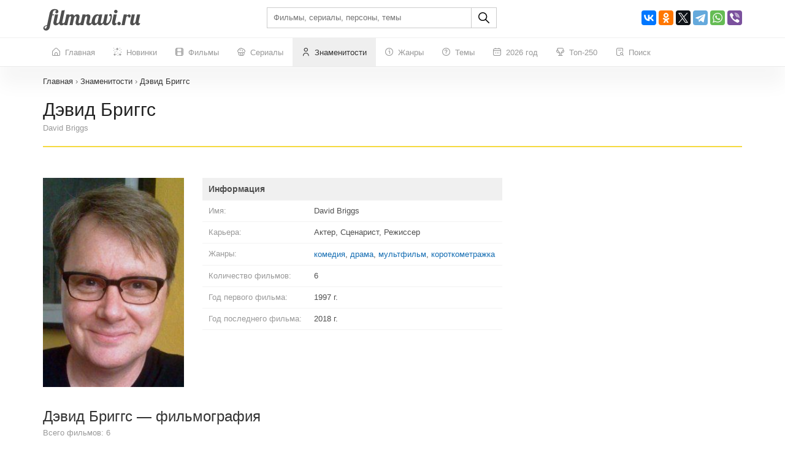

--- FILE ---
content_type: text/html; charset=UTF-8
request_url: https://filmnavi.ru/person/david-briggs_449990
body_size: 202088
content:
<!DOCTYPE html>
<html lang="ru">
<head>
    <base href="https://filmnavi.ru"/>
    <meta name="viewport" content="width=device-width, initial-scale=1, maximum-scale=1, user-scalable=no"/>
    <title>Актер Дэвид Бриггс - карьера (сценарист, режиссер), возраст, все фильмы с участием знаменитости David Briggs</title>
    <meta name="description" content="Дэвид Бриггс - актер, все фильмы с участием (полный список), возраст, дата рождения, знак зодиака, фото, биография"/>
                        <link rel="canonical" href="https://filmnavi.ru/person/david-briggs_449990"/>
        <meta http-equiv="Content-Type" content="text/html; charset=utf-8"/>
    <link rel="shortcut icon" href="/images/favicon.png" type="image/x-icon"/>

                        <style>/* bootstrap.min.css*/


@media print{*,*:before,*:after{color:#000 !important;text-shadow:none !important;background:0 0 !important;-webkit-box-shadow:none !important;box-shadow:none !important}a,a:visited{text-decoration:underline}a[href]:after{content:" (" attr(href) ")"}abbr[title]:after{content:" (" attr(title) ")"}a[href^="#"]:after,a[href^="javascript:"]:after{content:""}pre,blockquote{border:1px solid #999;page-break-inside:avoid}thead{display:table-header-group}tr,img{page-break-inside:avoid}img{max-width:100% !important}p,h2,h3{orphans:3;widows:3}h2,h3{page-break-after:avoid}.navbar{display:none}.btn>.caret,.dropup>.btn>.caret{border-top-color:#000 !important}.label{border:1px solid #000}.table{border-collapse:collapse !important}.table td,.table th{background-color:#fff !important}.table-bordered th,.table-bordered td{border:1px solid #ddd !important}}*{-webkit-box-sizing:border-box;-moz-box-sizing:border-box;box-sizing:border-box}*:before,*:after{-webkit-box-sizing:border-box;-moz-box-sizing:border-box;box-sizing:border-box}html{font-size:10px;-webkit-tap-highlight-color:rgba(0,0,0,0)}body{font-family:"Helvetica Neue",Helvetica,Arial,sans-serif;font-size:14px;line-height:1.42857143;color:#333;background-color:#fff}input,button,select,textarea{font-family:inherit;font-size:inherit;line-height:inherit}a{color:#337ab7;text-decoration:none}a:hover,a:focus{color:#23527c;text-decoration:underline}a:focus{outline:5px auto -webkit-focus-ring-color;outline-offset:-2px}figure{margin:0}img{vertical-align:middle}.img-responsive{display:block;max-width:100%;height:auto}.img-rounded{border-radius:6px}.img-thumbnail{padding:4px;line-height:1.42857143;background-color:#fff;border:1px solid #ddd;border-radius:4px;-webkit-transition:all .2s ease-in-out;-o-transition:all .2s ease-in-out;transition:all .2s ease-in-out;display:inline-block;max-width:100%;height:auto}.img-circle{border-radius:50%}hr{margin-top:20px;margin-bottom:20px;border:0;border-top:1px solid #eee}.sr-only{position:absolute;width:1px;height:1px;padding:0;margin:-1px;overflow:hidden;clip:rect(0,0,0,0);border:0}.sr-only-focusable:active,.sr-only-focusable:focus{position:static;width:auto;height:auto;margin:0;overflow:visible;clip:auto}[role=button]{cursor:pointer}h1,h2,h3,h4,h5,h6,.h1,.h2,.h3,.h4,.h5,.h6{font-family:inherit;font-weight:500;line-height:1.1;color:inherit}h1 small,h2 small,h3 small,h4 small,h5 small,h6 small,.h1 small,.h2 small,.h3 small,.h4 small,.h5 small,.h6 small,h1 .small,h2 .small,h3 .small,h4 .small,h5 .small,h6 .small,.h1 .small,.h2 .small,.h3 .small,.h4 .small,.h5 .small,.h6 .small{font-weight:400;line-height:1;color:#777}h1,.h1,h2,.h2,h3,.h3{margin-top:20px;margin-bottom:10px}h1 small,.h1 small,h2 small,.h2 small,h3 small,.h3 small,h1 .small,.h1 .small,h2 .small,.h2 .small,h3 .small,.h3 .small{font-size:65%}h4,.h4,h5,.h5,h6,.h6{margin-top:10px;margin-bottom:10px}h4 small,.h4 small,h5 small,.h5 small,h6 small,.h6 small,h4 .small,.h4 .small,h5 .small,.h5 .small,h6 .small,.h6 .small{font-size:75%}h1,.h1{font-size:36px}h2,.h2{font-size:30px}h3,.h3{font-size:24px}h4,.h4{font-size:18px}h5,.h5{font-size:14px}h6,.h6{font-size:12px}p{margin:0 0 10px}.lead{margin-bottom:20px;font-size:16px;font-weight:300;line-height:1.4}@media (min-width:768px){.lead{font-size:21px}}small,.small{font-size:85%}mark,.mark{padding:.2em;background-color:#fcf8e3}.text-left{text-align:left}.text-right{text-align:right}.text-center{text-align:center}.text-justify{text-align:justify}.text-nowrap{white-space:nowrap}.text-lowercase{text-transform:lowercase}.text-uppercase{text-transform:uppercase}.text-capitalize{text-transform:capitalize}.text-muted{color:#777}.text-primary{color:#337ab7}a.text-primary:hover,a.text-primary:focus{color:#286090}.text-success{color:#3c763d}a.text-success:hover,a.text-success:focus{color:#2b542c}.text-info{color:#31708f}a.text-info:hover,a.text-info:focus{color:#245269}.text-warning{color:#8a6d3b}a.text-warning:hover,a.text-warning:focus{color:#66512c}.text-danger{color:#a94442}a.text-danger:hover,a.text-danger:focus{color:#843534}.bg-primary{color:#fff;background-color:#337ab7}a.bg-primary:hover,a.bg-primary:focus{background-color:#286090}.bg-success{background-color:#dff0d8}a.bg-success:hover,a.bg-success:focus{background-color:#c1e2b3}.bg-info{background-color:#d9edf7}a.bg-info:hover,a.bg-info:focus{background-color:#afd9ee}.bg-warning{background-color:#fcf8e3}a.bg-warning:hover,a.bg-warning:focus{background-color:#f7ecb5}.bg-danger{background-color:#f2dede}a.bg-danger:hover,a.bg-danger:focus{background-color:#e4b9b9}.page-header{padding-bottom:9px;margin:40px 0 20px;border-bottom:1px solid #eee}ul,ol{margin-top:0;margin-bottom:10px}ul ul,ol ul,ul ol,ol ol{margin-bottom:0}.list-unstyled{padding-left:0;list-style:none}.list-inline{padding-left:0;list-style:none;margin-left:-5px}.list-inline>li{display:inline-block;padding-right:5px;padding-left:5px}dl{margin-top:0;margin-bottom:20px}dt,dd{line-height:1.42857143}dt{font-weight:700}dd{margin-left:0}@media (min-width:768px){.dl-horizontal dt{float:left;width:160px;clear:left;text-align:right;overflow:hidden;text-overflow:ellipsis;white-space:nowrap}.dl-horizontal dd{margin-left:180px}}abbr[title],abbr[data-original-title]{cursor:help}.initialism{font-size:90%;text-transform:uppercase}blockquote{padding:10px 20px;margin:0 0 20px;font-size:17.5px;border-left:5px solid #eee}blockquote p:last-child,blockquote ul:last-child,blockquote ol:last-child{margin-bottom:0}blockquote footer,blockquote small,blockquote .small{display:block;font-size:80%;line-height:1.42857143;color:#777}blockquote footer:before,blockquote small:before,blockquote .small:before{content:"\2014 \00A0"}.blockquote-reverse,blockquote.pull-right{padding-right:15px;padding-left:0;text-align:right;border-right:5px solid #eee;border-left:0}.blockquote-reverse footer:before,blockquote.pull-right footer:before,.blockquote-reverse small:before,blockquote.pull-right small:before,.blockquote-reverse .small:before,blockquote.pull-right .small:before{content:""}.blockquote-reverse footer:after,blockquote.pull-right footer:after,.blockquote-reverse small:after,blockquote.pull-right small:after,.blockquote-reverse .small:after,blockquote.pull-right .small:after{content:"\00A0 \2014"}address{margin-bottom:20px;font-style:normal;line-height:1.42857143}.container{padding-right:15px;padding-left:15px;margin-right:auto;margin-left:auto}@media (min-width:768px){.container{width:750px}}@media (min-width:992px){.container{width:970px}}@media (min-width:1200px){.container{width:1170px}}.container-fluid{padding-right:15px;padding-left:15px;margin-right:auto;margin-left:auto}.row{margin-right:-15px;margin-left:-15px}.row-no-gutters{margin-right:0;margin-left:0}.row-no-gutters [class*=col-]{padding-right:0;padding-left:0}.col-xs-1,.col-sm-1,.col-md-1,.col-lg-1,.col-xs-2,.col-sm-2,.col-md-2,.col-lg-2,.col-xs-3,.col-sm-3,.col-md-3,.col-lg-3,.col-xs-4,.col-sm-4,.col-md-4,.col-lg-4,.col-xs-5,.col-sm-5,.col-md-5,.col-lg-5,.col-xs-6,.col-sm-6,.col-md-6,.col-lg-6,.col-xs-7,.col-sm-7,.col-md-7,.col-lg-7,.col-xs-8,.col-sm-8,.col-md-8,.col-lg-8,.col-xs-9,.col-sm-9,.col-md-9,.col-lg-9,.col-xs-10,.col-sm-10,.col-md-10,.col-lg-10,.col-xs-11,.col-sm-11,.col-md-11,.col-lg-11,.col-xs-12,.col-sm-12,.col-md-12,.col-lg-12{position:relative;min-height:1px;padding-right:15px;padding-left:15px}.col-xs-1,.col-xs-2,.col-xs-3,.col-xs-4,.col-xs-5,.col-xs-6,.col-xs-7,.col-xs-8,.col-xs-9,.col-xs-10,.col-xs-11,.col-xs-12{float:left}.col-xs-12{width:100%}.col-xs-11{width:91.66666667%}.col-xs-10{width:83.33333333%}.col-xs-9{width:75%}.col-xs-8{width:66.66666667%}.col-xs-7{width:58.33333333%}.col-xs-6{width:50%}.col-xs-5{width:41.66666667%}.col-xs-4{width:33.33333333%}.col-xs-3{width:25%}.col-xs-2{width:16.66666667%}.col-xs-1{width:8.33333333%}.col-xs-pull-12{right:100%}.col-xs-pull-11{right:91.66666667%}.col-xs-pull-10{right:83.33333333%}.col-xs-pull-9{right:75%}.col-xs-pull-8{right:66.66666667%}.col-xs-pull-7{right:58.33333333%}.col-xs-pull-6{right:50%}.col-xs-pull-5{right:41.66666667%}.col-xs-pull-4{right:33.33333333%}.col-xs-pull-3{right:25%}.col-xs-pull-2{right:16.66666667%}.col-xs-pull-1{right:8.33333333%}.col-xs-pull-0{right:auto}.col-xs-push-12{left:100%}.col-xs-push-11{left:91.66666667%}.col-xs-push-10{left:83.33333333%}.col-xs-push-9{left:75%}.col-xs-push-8{left:66.66666667%}.col-xs-push-7{left:58.33333333%}.col-xs-push-6{left:50%}.col-xs-push-5{left:41.66666667%}.col-xs-push-4{left:33.33333333%}.col-xs-push-3{left:25%}.col-xs-push-2{left:16.66666667%}.col-xs-push-1{left:8.33333333%}.col-xs-push-0{left:auto}.col-xs-offset-12{margin-left:100%}.col-xs-offset-11{margin-left:91.66666667%}.col-xs-offset-10{margin-left:83.33333333%}.col-xs-offset-9{margin-left:75%}.col-xs-offset-8{margin-left:66.66666667%}.col-xs-offset-7{margin-left:58.33333333%}.col-xs-offset-6{margin-left:50%}.col-xs-offset-5{margin-left:41.66666667%}.col-xs-offset-4{margin-left:33.33333333%}.col-xs-offset-3{margin-left:25%}.col-xs-offset-2{margin-left:16.66666667%}.col-xs-offset-1{margin-left:8.33333333%}.col-xs-offset-0{margin-left:0}@media (min-width:768px){.col-sm-1,.col-sm-2,.col-sm-3,.col-sm-4,.col-sm-5,.col-sm-6,.col-sm-7,.col-sm-8,.col-sm-9,.col-sm-10,.col-sm-11,.col-sm-12{float:left}.col-sm-12{width:100%}.col-sm-11{width:91.66666667%}.col-sm-10{width:83.33333333%}.col-sm-9{width:75%}.col-sm-8{width:66.66666667%}.col-sm-7{width:58.33333333%}.col-sm-6{width:50%}.col-sm-5{width:41.66666667%}.col-sm-4{width:33.33333333%}.col-sm-3{width:25%}.col-sm-2{width:16.66666667%}.col-sm-1{width:8.33333333%}.col-sm-pull-12{right:100%}.col-sm-pull-11{right:91.66666667%}.col-sm-pull-10{right:83.33333333%}.col-sm-pull-9{right:75%}.col-sm-pull-8{right:66.66666667%}.col-sm-pull-7{right:58.33333333%}.col-sm-pull-6{right:50%}.col-sm-pull-5{right:41.66666667%}.col-sm-pull-4{right:33.33333333%}.col-sm-pull-3{right:25%}.col-sm-pull-2{right:16.66666667%}.col-sm-pull-1{right:8.33333333%}.col-sm-pull-0{right:auto}.col-sm-push-12{left:100%}.col-sm-push-11{left:91.66666667%}.col-sm-push-10{left:83.33333333%}.col-sm-push-9{left:75%}.col-sm-push-8{left:66.66666667%}.col-sm-push-7{left:58.33333333%}.col-sm-push-6{left:50%}.col-sm-push-5{left:41.66666667%}.col-sm-push-4{left:33.33333333%}.col-sm-push-3{left:25%}.col-sm-push-2{left:16.66666667%}.col-sm-push-1{left:8.33333333%}.col-sm-push-0{left:auto}.col-sm-offset-12{margin-left:100%}.col-sm-offset-11{margin-left:91.66666667%}.col-sm-offset-10{margin-left:83.33333333%}.col-sm-offset-9{margin-left:75%}.col-sm-offset-8{margin-left:66.66666667%}.col-sm-offset-7{margin-left:58.33333333%}.col-sm-offset-6{margin-left:50%}.col-sm-offset-5{margin-left:41.66666667%}.col-sm-offset-4{margin-left:33.33333333%}.col-sm-offset-3{margin-left:25%}.col-sm-offset-2{margin-left:16.66666667%}.col-sm-offset-1{margin-left:8.33333333%}.col-sm-offset-0{margin-left:0}}@media (min-width:992px){.col-md-1,.col-md-2,.col-md-3,.col-md-4,.col-md-5,.col-md-6,.col-md-7,.col-md-8,.col-md-9,.col-md-10,.col-md-11,.col-md-12{float:left}.col-md-12{width:100%}.col-md-11{width:91.66666667%}.col-md-10{width:83.33333333%}.col-md-9{width:75%}.col-md-8{width:66.66666667%}.col-md-7{width:58.33333333%}.col-md-6{width:50%}.col-md-5{width:41.66666667%}.col-md-4{width:33.33333333%}.col-md-3{width:25%}.col-md-2{width:16.66666667%}.col-md-1{width:8.33333333%}.col-md-pull-12{right:100%}.col-md-pull-11{right:91.66666667%}.col-md-pull-10{right:83.33333333%}.col-md-pull-9{right:75%}.col-md-pull-8{right:66.66666667%}.col-md-pull-7{right:58.33333333%}.col-md-pull-6{right:50%}.col-md-pull-5{right:41.66666667%}.col-md-pull-4{right:33.33333333%}.col-md-pull-3{right:25%}.col-md-pull-2{right:16.66666667%}.col-md-pull-1{right:8.33333333%}.col-md-pull-0{right:auto}.col-md-push-12{left:100%}.col-md-push-11{left:91.66666667%}.col-md-push-10{left:83.33333333%}.col-md-push-9{left:75%}.col-md-push-8{left:66.66666667%}.col-md-push-7{left:58.33333333%}.col-md-push-6{left:50%}.col-md-push-5{left:41.66666667%}.col-md-push-4{left:33.33333333%}.col-md-push-3{left:25%}.col-md-push-2{left:16.66666667%}.col-md-push-1{left:8.33333333%}.col-md-push-0{left:auto}.col-md-offset-12{margin-left:100%}.col-md-offset-11{margin-left:91.66666667%}.col-md-offset-10{margin-left:83.33333333%}.col-md-offset-9{margin-left:75%}.col-md-offset-8{margin-left:66.66666667%}.col-md-offset-7{margin-left:58.33333333%}.col-md-offset-6{margin-left:50%}.col-md-offset-5{margin-left:41.66666667%}.col-md-offset-4{margin-left:33.33333333%}.col-md-offset-3{margin-left:25%}.col-md-offset-2{margin-left:16.66666667%}.col-md-offset-1{margin-left:8.33333333%}.col-md-offset-0{margin-left:0}}@media (min-width:1200px){.col-lg-1,.col-lg-2,.col-lg-3,.col-lg-4,.col-lg-5,.col-lg-6,.col-lg-7,.col-lg-8,.col-lg-9,.col-lg-10,.col-lg-11,.col-lg-12{float:left}.col-lg-12{width:100%}.col-lg-11{width:91.66666667%}.col-lg-10{width:83.33333333%}.col-lg-9{width:75%}.col-lg-8{width:66.66666667%}.col-lg-7{width:58.33333333%}.col-lg-6{width:50%}.col-lg-5{width:41.66666667%}.col-lg-4{width:33.33333333%}.col-lg-3{width:25%}.col-lg-2{width:16.66666667%}.col-lg-1{width:8.33333333%}.col-lg-pull-12{right:100%}.col-lg-pull-11{right:91.66666667%}.col-lg-pull-10{right:83.33333333%}.col-lg-pull-9{right:75%}.col-lg-pull-8{right:66.66666667%}.col-lg-pull-7{right:58.33333333%}.col-lg-pull-6{right:50%}.col-lg-pull-5{right:41.66666667%}.col-lg-pull-4{right:33.33333333%}.col-lg-pull-3{right:25%}.col-lg-pull-2{right:16.66666667%}.col-lg-pull-1{right:8.33333333%}.col-lg-pull-0{right:auto}.col-lg-push-12{left:100%}.col-lg-push-11{left:91.66666667%}.col-lg-push-10{left:83.33333333%}.col-lg-push-9{left:75%}.col-lg-push-8{left:66.66666667%}.col-lg-push-7{left:58.33333333%}.col-lg-push-6{left:50%}.col-lg-push-5{left:41.66666667%}.col-lg-push-4{left:33.33333333%}.col-lg-push-3{left:25%}.col-lg-push-2{left:16.66666667%}.col-lg-push-1{left:8.33333333%}.col-lg-push-0{left:auto}.col-lg-offset-12{margin-left:100%}.col-lg-offset-11{margin-left:91.66666667%}.col-lg-offset-10{margin-left:83.33333333%}.col-lg-offset-9{margin-left:75%}.col-lg-offset-8{margin-left:66.66666667%}.col-lg-offset-7{margin-left:58.33333333%}.col-lg-offset-6{margin-left:50%}.col-lg-offset-5{margin-left:41.66666667%}.col-lg-offset-4{margin-left:33.33333333%}.col-lg-offset-3{margin-left:25%}.col-lg-offset-2{margin-left:16.66666667%}.col-lg-offset-1{margin-left:8.33333333%}.col-lg-offset-0{margin-left:0}}table{background-color:transparent}table col[class*=col-]{position:static;display:table-column;float:none}table td[class*=col-],table th[class*=col-]{position:static;display:table-cell;float:none}caption{padding-top:8px;padding-bottom:8px;color:#777;text-align:left}th{text-align:left}.table{width:100%;max-width:100%;margin-bottom:20px}.table>thead>tr>th,.table>tbody>tr>th,.table>tfoot>tr>th,.table>thead>tr>td,.table>tbody>tr>td,.table>tfoot>tr>td{padding:8px;line-height:1.42857143;vertical-align:top;border-top:1px solid #ddd}.table>thead>tr>th{vertical-align:bottom;border-bottom:2px solid #ddd}.table>caption+thead>tr:first-child>th,.table>colgroup+thead>tr:first-child>th,.table>thead:first-child>tr:first-child>th,.table>caption+thead>tr:first-child>td,.table>colgroup+thead>tr:first-child>td,.table>thead:first-child>tr:first-child>td{border-top:0}.table>tbody+tbody{border-top:2px solid #ddd}.table .table{background-color:#fff}.table-condensed>thead>tr>th,.table-condensed>tbody>tr>th,.table-condensed>tfoot>tr>th,.table-condensed>thead>tr>td,.table-condensed>tbody>tr>td,.table-condensed>tfoot>tr>td{padding:5px}.table-bordered{border:1px solid #ddd}.table-bordered>thead>tr>th,.table-bordered>tbody>tr>th,.table-bordered>tfoot>tr>th,.table-bordered>thead>tr>td,.table-bordered>tbody>tr>td,.table-bordered>tfoot>tr>td{border:1px solid #ddd}.table-bordered>thead>tr>th,.table-bordered>thead>tr>td{border-bottom-width:2px}.table-striped>tbody>tr:nth-of-type(odd){background-color:#f9f9f9}.table-hover>tbody>tr:hover{background-color:#f5f5f5}.table>thead>tr>td.active,.table>tbody>tr>td.active,.table>tfoot>tr>td.active,.table>thead>tr>th.active,.table>tbody>tr>th.active,.table>tfoot>tr>th.active,.table>thead>tr.active>td,.table>tbody>tr.active>td,.table>tfoot>tr.active>td,.table>thead>tr.active>th,.table>tbody>tr.active>th,.table>tfoot>tr.active>th{background-color:#f5f5f5}.table-hover>tbody>tr>td.active:hover,.table-hover>tbody>tr>th.active:hover,.table-hover>tbody>tr.active:hover>td,.table-hover>tbody>tr:hover>.active,.table-hover>tbody>tr.active:hover>th{background-color:#e8e8e8}.table>thead>tr>td.success,.table>tbody>tr>td.success,.table>tfoot>tr>td.success,.table>thead>tr>th.success,.table>tbody>tr>th.success,.table>tfoot>tr>th.success,.table>thead>tr.success>td,.table>tbody>tr.success>td,.table>tfoot>tr.success>td,.table>thead>tr.success>th,.table>tbody>tr.success>th,.table>tfoot>tr.success>th{background-color:#dff0d8}.table-hover>tbody>tr>td.success:hover,.table-hover>tbody>tr>th.success:hover,.table-hover>tbody>tr.success:hover>td,.table-hover>tbody>tr:hover>.success,.table-hover>tbody>tr.success:hover>th{background-color:#d0e9c6}.table>thead>tr>td.info,.table>tbody>tr>td.info,.table>tfoot>tr>td.info,.table>thead>tr>th.info,.table>tbody>tr>th.info,.table>tfoot>tr>th.info,.table>thead>tr.info>td,.table>tbody>tr.info>td,.table>tfoot>tr.info>td,.table>thead>tr.info>th,.table>tbody>tr.info>th,.table>tfoot>tr.info>th{background-color:#d9edf7}.table-hover>tbody>tr>td.info:hover,.table-hover>tbody>tr>th.info:hover,.table-hover>tbody>tr.info:hover>td,.table-hover>tbody>tr:hover>.info,.table-hover>tbody>tr.info:hover>th{background-color:#c4e3f3}.table>thead>tr>td.warning,.table>tbody>tr>td.warning,.table>tfoot>tr>td.warning,.table>thead>tr>th.warning,.table>tbody>tr>th.warning,.table>tfoot>tr>th.warning,.table>thead>tr.warning>td,.table>tbody>tr.warning>td,.table>tfoot>tr.warning>td,.table>thead>tr.warning>th,.table>tbody>tr.warning>th,.table>tfoot>tr.warning>th{background-color:#fcf8e3}.table-hover>tbody>tr>td.warning:hover,.table-hover>tbody>tr>th.warning:hover,.table-hover>tbody>tr.warning:hover>td,.table-hover>tbody>tr:hover>.warning,.table-hover>tbody>tr.warning:hover>th{background-color:#faf2cc}.table>thead>tr>td.danger,.table>tbody>tr>td.danger,.table>tfoot>tr>td.danger,.table>thead>tr>th.danger,.table>tbody>tr>th.danger,.table>tfoot>tr>th.danger,.table>thead>tr.danger>td,.table>tbody>tr.danger>td,.table>tfoot>tr.danger>td,.table>thead>tr.danger>th,.table>tbody>tr.danger>th,.table>tfoot>tr.danger>th{background-color:#f2dede}.table-hover>tbody>tr>td.danger:hover,.table-hover>tbody>tr>th.danger:hover,.table-hover>tbody>tr.danger:hover>td,.table-hover>tbody>tr:hover>.danger,.table-hover>tbody>tr.danger:hover>th{background-color:#ebcccc}.table-responsive{min-height:.01%;overflow-x:auto}@media screen and (max-width:767px){.table-responsive{width:100%;margin-bottom:15px;overflow-y:hidden;-ms-overflow-style:-ms-autohiding-scrollbar;border:1px solid #ddd}.table-responsive>.table{margin-bottom:0}.table-responsive>.table>thead>tr>th,.table-responsive>.table>tbody>tr>th,.table-responsive>.table>tfoot>tr>th,.table-responsive>.table>thead>tr>td,.table-responsive>.table>tbody>tr>td,.table-responsive>.table>tfoot>tr>td{white-space:nowrap}.table-responsive>.table-bordered{border:0}.table-responsive>.table-bordered>thead>tr>th:first-child,.table-responsive>.table-bordered>tbody>tr>th:first-child,.table-responsive>.table-bordered>tfoot>tr>th:first-child,.table-responsive>.table-bordered>thead>tr>td:first-child,.table-responsive>.table-bordered>tbody>tr>td:first-child,.table-responsive>.table-bordered>tfoot>tr>td:first-child{border-left:0}.table-responsive>.table-bordered>thead>tr>th:last-child,.table-responsive>.table-bordered>tbody>tr>th:last-child,.table-responsive>.table-bordered>tfoot>tr>th:last-child,.table-responsive>.table-bordered>thead>tr>td:last-child,.table-responsive>.table-bordered>tbody>tr>td:last-child,.table-responsive>.table-bordered>tfoot>tr>td:last-child{border-right:0}.table-responsive>.table-bordered>tbody>tr:last-child>th,.table-responsive>.table-bordered>tfoot>tr:last-child>th,.table-responsive>.table-bordered>tbody>tr:last-child>td,.table-responsive>.table-bordered>tfoot>tr:last-child>td{border-bottom:0}}fieldset{min-width:0;padding:0;margin:0;border:0}legend{display:block;width:100%;padding:0;margin-bottom:20px;font-size:21px;line-height:inherit;color:#333;border:0;border-bottom:1px solid #e5e5e5}label{display:inline-block;max-width:100%;margin-bottom:5px;font-weight:700}input[type=search]{-webkit-box-sizing:border-box;-moz-box-sizing:border-box;box-sizing:border-box;-webkit-appearance:none;appearance:none}input[type=radio],input[type=checkbox]{margin:4px 0 0;margin-top:1px \9;line-height:normal}input[type=radio][disabled],input[type=checkbox][disabled],input[type=radio].disabled,input[type=checkbox].disabled,fieldset[disabled] input[type=radio],fieldset[disabled] input[type=checkbox]{cursor:not-allowed}input[type=file]{display:block}input[type=range]{display:block;width:100%}select[multiple],select[size]{height:auto}input[type=file]:focus,input[type=radio]:focus,input[type=checkbox]:focus{outline:5px auto -webkit-focus-ring-color;outline-offset:-2px}output{display:block;padding-top:7px;font-size:14px;line-height:1.42857143;color:#555}.form-control{display:block;width:100%;height:34px;padding:6px 12px;font-size:14px;line-height:1.42857143;color:#555;background-color:#fff;background-image:none;border:1px solid #ccc;border-radius:4px;-webkit-box-shadow:inset 0 1px 1px rgba(0,0,0,.075);box-shadow:inset 0 1px 1px rgba(0,0,0,.075);-webkit-transition:border-color ease-in-out .15s,-webkit-box-shadow ease-in-out .15s;-o-transition:border-color ease-in-out .15s,box-shadow ease-in-out .15s;transition:border-color ease-in-out .15s,box-shadow ease-in-out .15s}.form-control:focus{border-color:#66afe9;outline:0;-webkit-box-shadow:inset 0 1px 1px rgba(0,0,0,.075),0 0 8px rgba(102,175,233,.6);box-shadow:inset 0 1px 1px rgba(0,0,0,.075),0 0 8px rgba(102,175,233,.6)}.form-control::-moz-placeholder{color:#999;opacity:1}.form-control:-ms-input-placeholder{color:#999}.form-control::-webkit-input-placeholder{color:#999}.form-control::-ms-expand{background-color:transparent;border:0}.form-control[disabled],.form-control[readonly],fieldset[disabled] .form-control{background-color:#eee;opacity:1}.form-control[disabled],fieldset[disabled] .form-control{cursor:not-allowed}textarea.form-control{height:auto}@media screen and (-webkit-min-device-pixel-ratio:0){input[type=date].form-control,input[type=time].form-control,input[type=datetime-local].form-control,input[type=month].form-control{line-height:34px}input[type=date].input-sm,input[type=time].input-sm,input[type=datetime-local].input-sm,input[type=month].input-sm,.input-group-sm input[type=date],.input-group-sm input[type=time],.input-group-sm input[type=datetime-local],.input-group-sm input[type=month]{line-height:30px}input[type=date].input-lg,input[type=time].input-lg,input[type=datetime-local].input-lg,input[type=month].input-lg,.input-group-lg input[type=date],.input-group-lg input[type=time],.input-group-lg input[type=datetime-local],.input-group-lg input[type=month]{line-height:46px}}.form-group{margin-bottom:15px}.radio,.checkbox{position:relative;display:block;margin-top:10px;margin-bottom:10px}.radio.disabled label,.checkbox.disabled label,fieldset[disabled] .radio label,fieldset[disabled] .checkbox label{cursor:not-allowed}.radio label,.checkbox label{min-height:20px;padding-left:20px;margin-bottom:0;font-weight:400;cursor:pointer}.radio input[type=radio],.radio-inline input[type=radio],.checkbox input[type=checkbox],.checkbox-inline input[type=checkbox]{position:absolute;margin-top:4px \9;margin-left:-20px}.radio+.radio,.checkbox+.checkbox{margin-top:-5px}.radio-inline,.checkbox-inline{position:relative;display:inline-block;padding-left:20px;margin-bottom:0;font-weight:400;vertical-align:middle;cursor:pointer}.radio-inline.disabled,.checkbox-inline.disabled,fieldset[disabled] .radio-inline,fieldset[disabled] .checkbox-inline{cursor:not-allowed}.radio-inline+.radio-inline,.checkbox-inline+.checkbox-inline{margin-top:0;margin-left:10px}.form-control-static{min-height:34px;padding-top:7px;padding-bottom:7px;margin-bottom:0}.form-control-static.input-lg,.form-control-static.input-sm{padding-right:0;padding-left:0}.input-sm{height:30px;padding:5px 10px;font-size:12px;line-height:1.5;border-radius:3px}select.input-sm{height:30px;line-height:30px}textarea.input-sm,select[multiple].input-sm{height:auto}.form-group-sm .form-control{height:30px;padding:5px 10px;font-size:12px;line-height:1.5;border-radius:3px}.form-group-sm select.form-control{height:30px;line-height:30px}.form-group-sm textarea.form-control,.form-group-sm select[multiple].form-control{height:auto}.form-group-sm .form-control-static{height:30px;min-height:32px;padding:6px 10px;font-size:12px;line-height:1.5}.input-lg{height:46px;padding:10px 16px;font-size:18px;line-height:1.3333333;border-radius:6px}select.input-lg{height:46px;line-height:46px}textarea.input-lg,select[multiple].input-lg{height:auto}.form-group-lg .form-control{height:46px;padding:10px 16px;font-size:18px;line-height:1.3333333;border-radius:6px}.form-group-lg select.form-control{height:46px;line-height:46px}.form-group-lg textarea.form-control,.form-group-lg select[multiple].form-control{height:auto}.form-group-lg .form-control-static{height:46px;min-height:38px;padding:11px 16px;font-size:18px;line-height:1.3333333}.has-feedback{position:relative}.has-feedback .form-control{padding-right:42.5px}.form-control-feedback{position:absolute;top:0;right:0;z-index:2;display:block;width:34px;height:34px;line-height:34px;text-align:center;pointer-events:none}.input-lg+.form-control-feedback,.input-group-lg+.form-control-feedback,.form-group-lg .form-control+.form-control-feedback{width:46px;height:46px;line-height:46px}.input-sm+.form-control-feedback,.input-group-sm+.form-control-feedback,.form-group-sm .form-control+.form-control-feedback{width:30px;height:30px;line-height:30px}.has-success .help-block,.has-success .control-label,.has-success .radio,.has-success .checkbox,.has-success .radio-inline,.has-success .checkbox-inline,.has-success.radio label,.has-success.checkbox label,.has-success.radio-inline label,.has-success.checkbox-inline label{color:#3c763d}.has-success .form-control{border-color:#3c763d;-webkit-box-shadow:inset 0 1px 1px rgba(0,0,0,.075);box-shadow:inset 0 1px 1px rgba(0,0,0,.075)}.has-success .form-control:focus{border-color:#2b542c;-webkit-box-shadow:inset 0 1px 1px rgba(0,0,0,.075),0 0 6px #67b168;box-shadow:inset 0 1px 1px rgba(0,0,0,.075),0 0 6px #67b168}.has-success .input-group-addon{color:#3c763d;background-color:#dff0d8;border-color:#3c763d}.has-success .form-control-feedback{color:#3c763d}.has-warning .help-block,.has-warning .control-label,.has-warning .radio,.has-warning .checkbox,.has-warning .radio-inline,.has-warning .checkbox-inline,.has-warning.radio label,.has-warning.checkbox label,.has-warning.radio-inline label,.has-warning.checkbox-inline label{color:#8a6d3b}.has-warning .form-control{border-color:#8a6d3b;-webkit-box-shadow:inset 0 1px 1px rgba(0,0,0,.075);box-shadow:inset 0 1px 1px rgba(0,0,0,.075)}.has-warning .form-control:focus{border-color:#66512c;-webkit-box-shadow:inset 0 1px 1px rgba(0,0,0,.075),0 0 6px #c0a16b;box-shadow:inset 0 1px 1px rgba(0,0,0,.075),0 0 6px #c0a16b}.has-warning .input-group-addon{color:#8a6d3b;background-color:#fcf8e3;border-color:#8a6d3b}.has-warning .form-control-feedback{color:#8a6d3b}.has-error .help-block,.has-error .control-label,.has-error .radio,.has-error .checkbox,.has-error .radio-inline,.has-error .checkbox-inline,.has-error.radio label,.has-error.checkbox label,.has-error.radio-inline label,.has-error.checkbox-inline label{color:#a94442}.has-error .form-control{border-color:#a94442;-webkit-box-shadow:inset 0 1px 1px rgba(0,0,0,.075);box-shadow:inset 0 1px 1px rgba(0,0,0,.075)}.has-error .form-control:focus{border-color:#843534;-webkit-box-shadow:inset 0 1px 1px rgba(0,0,0,.075),0 0 6px #ce8483;box-shadow:inset 0 1px 1px rgba(0,0,0,.075),0 0 6px #ce8483}.has-error .input-group-addon{color:#a94442;background-color:#f2dede;border-color:#a94442}.has-error .form-control-feedback{color:#a94442}.has-feedback label~.form-control-feedback{top:25px}.has-feedback label.sr-only~.form-control-feedback{top:0}.help-block{display:block;margin-top:5px;margin-bottom:10px;color:#737373}@media (min-width:768px){.form-inline .form-group{display:inline-block;margin-bottom:0;vertical-align:middle}.form-inline .form-control{display:inline-block;width:auto;vertical-align:middle}.form-inline .form-control-static{display:inline-block}.form-inline .input-group{display:inline-table;vertical-align:middle}.form-inline .input-group .input-group-addon,.form-inline .input-group .input-group-btn,.form-inline .input-group .form-control{width:auto}.form-inline .input-group>.form-control{width:100%}.form-inline .control-label{margin-bottom:0;vertical-align:middle}.form-inline .radio,.form-inline .checkbox{display:inline-block;margin-top:0;margin-bottom:0;vertical-align:middle}.form-inline .radio label,.form-inline .checkbox label{padding-left:0}.form-inline .radio input[type=radio],.form-inline .checkbox input[type=checkbox]{position:relative;margin-left:0}.form-inline .has-feedback .form-control-feedback{top:0}}.form-horizontal .radio,.form-horizontal .checkbox,.form-horizontal .radio-inline,.form-horizontal .checkbox-inline{padding-top:7px;margin-top:0;margin-bottom:0}.form-horizontal .radio,.form-horizontal .checkbox{min-height:27px}.form-horizontal .form-group{margin-right:-15px;margin-left:-15px}@media (min-width:768px){.form-horizontal .control-label{padding-top:7px;margin-bottom:0;text-align:right}}.form-horizontal .has-feedback .form-control-feedback{right:15px}@media (min-width:768px){.form-horizontal .form-group-lg .control-label{padding-top:11px;font-size:18px}}@media (min-width:768px){.form-horizontal .form-group-sm .control-label{padding-top:6px;font-size:12px}}.btn{display:inline-block;margin-bottom:0;font-weight:400;text-align:center;white-space:nowrap;vertical-align:middle;-ms-touch-action:manipulation;touch-action:manipulation;cursor:pointer;background-image:none;border:1px solid transparent;padding:6px 12px;font-size:14px;line-height:1.42857143;border-radius:4px;-webkit-user-select:none;-moz-user-select:none;-ms-user-select:none;user-select:none}.btn:focus,.btn:active:focus,.btn.active:focus,.btn.focus,.btn:active.focus,.btn.active.focus{outline:5px auto -webkit-focus-ring-color;outline-offset:-2px}.btn:hover,.btn:focus,.btn.focus{color:#333;text-decoration:none}.btn:active,.btn.active{background-image:none;outline:0;-webkit-box-shadow:inset 0 3px 5px rgba(0,0,0,.125);box-shadow:inset 0 3px 5px rgba(0,0,0,.125)}.btn.disabled,.btn[disabled],fieldset[disabled] .btn{cursor:not-allowed;filter:alpha(opacity=65);opacity:.65;-webkit-box-shadow:none;box-shadow:none}a.btn.disabled,fieldset[disabled] a.btn{pointer-events:none}.btn-default{color:#333;background-color:#fff;border-color:#ccc}.btn-default:focus,.btn-default.focus{color:#333;background-color:#e6e6e6;border-color:#8c8c8c}.btn-default:hover{color:#333;background-color:#e6e6e6;border-color:#adadad}.btn-default:active,.btn-default.active,.open>.dropdown-toggle.btn-default{color:#333;background-color:#e6e6e6;background-image:none;border-color:#adadad}.btn-default:active:hover,.btn-default.active:hover,.open>.dropdown-toggle.btn-default:hover,.btn-default:active:focus,.btn-default.active:focus,.open>.dropdown-toggle.btn-default:focus,.btn-default:active.focus,.btn-default.active.focus,.open>.dropdown-toggle.btn-default.focus{color:#333;background-color:#d4d4d4;border-color:#8c8c8c}.btn-default.disabled:hover,.btn-default[disabled]:hover,fieldset[disabled] .btn-default:hover,.btn-default.disabled:focus,.btn-default[disabled]:focus,fieldset[disabled] .btn-default:focus,.btn-default.disabled.focus,.btn-default[disabled].focus,fieldset[disabled] .btn-default.focus{background-color:#fff;border-color:#ccc}.btn-default .badge{color:#fff;background-color:#333}.btn-primary{color:#fff;background-color:#337ab7;border-color:#2e6da4}.btn-primary:focus,.btn-primary.focus{color:#fff;background-color:#286090;border-color:#122b40}.btn-primary:hover{color:#fff;background-color:#286090;border-color:#204d74}.btn-primary:active,.btn-primary.active,.open>.dropdown-toggle.btn-primary{color:#fff;background-color:#286090;background-image:none;border-color:#204d74}.btn-primary:active:hover,.btn-primary.active:hover,.open>.dropdown-toggle.btn-primary:hover,.btn-primary:active:focus,.btn-primary.active:focus,.open>.dropdown-toggle.btn-primary:focus,.btn-primary:active.focus,.btn-primary.active.focus,.open>.dropdown-toggle.btn-primary.focus{color:#fff;background-color:#204d74;border-color:#122b40}.btn-primary.disabled:hover,.btn-primary[disabled]:hover,fieldset[disabled] .btn-primary:hover,.btn-primary.disabled:focus,.btn-primary[disabled]:focus,fieldset[disabled] .btn-primary:focus,.btn-primary.disabled.focus,.btn-primary[disabled].focus,fieldset[disabled] .btn-primary.focus{background-color:#337ab7;border-color:#2e6da4}.btn-primary .badge{color:#337ab7;background-color:#fff}.btn-success{color:#fff;background-color:#5cb85c;border-color:#4cae4c}.btn-success:focus,.btn-success.focus{color:#fff;background-color:#449d44;border-color:#255625}.btn-success:hover{color:#fff;background-color:#449d44;border-color:#398439}.btn-success:active,.btn-success.active,.open>.dropdown-toggle.btn-success{color:#fff;background-color:#449d44;background-image:none;border-color:#398439}.btn-success:active:hover,.btn-success.active:hover,.open>.dropdown-toggle.btn-success:hover,.btn-success:active:focus,.btn-success.active:focus,.open>.dropdown-toggle.btn-success:focus,.btn-success:active.focus,.btn-success.active.focus,.open>.dropdown-toggle.btn-success.focus{color:#fff;background-color:#398439;border-color:#255625}.btn-success.disabled:hover,.btn-success[disabled]:hover,fieldset[disabled] .btn-success:hover,.btn-success.disabled:focus,.btn-success[disabled]:focus,fieldset[disabled] .btn-success:focus,.btn-success.disabled.focus,.btn-success[disabled].focus,fieldset[disabled] .btn-success.focus{background-color:#5cb85c;border-color:#4cae4c}.btn-success .badge{color:#5cb85c;background-color:#fff}.btn-info{color:#fff;background-color:#5bc0de;border-color:#46b8da}.btn-info:focus,.btn-info.focus{color:#fff;background-color:#31b0d5;border-color:#1b6d85}.btn-info:hover{color:#fff;background-color:#31b0d5;border-color:#269abc}.btn-info:active,.btn-info.active,.open>.dropdown-toggle.btn-info{color:#fff;background-color:#31b0d5;background-image:none;border-color:#269abc}.btn-info:active:hover,.btn-info.active:hover,.open>.dropdown-toggle.btn-info:hover,.btn-info:active:focus,.btn-info.active:focus,.open>.dropdown-toggle.btn-info:focus,.btn-info:active.focus,.btn-info.active.focus,.open>.dropdown-toggle.btn-info.focus{color:#fff;background-color:#269abc;border-color:#1b6d85}.btn-info.disabled:hover,.btn-info[disabled]:hover,fieldset[disabled] .btn-info:hover,.btn-info.disabled:focus,.btn-info[disabled]:focus,fieldset[disabled] .btn-info:focus,.btn-info.disabled.focus,.btn-info[disabled].focus,fieldset[disabled] .btn-info.focus{background-color:#5bc0de;border-color:#46b8da}.btn-info .badge{color:#5bc0de;background-color:#fff}.btn-warning{color:#fff;background-color:#f0ad4e;border-color:#eea236}.btn-warning:focus,.btn-warning.focus{color:#fff;background-color:#ec971f;border-color:#985f0d}.btn-warning:hover{color:#fff;background-color:#ec971f;border-color:#d58512}.btn-warning:active,.btn-warning.active,.open>.dropdown-toggle.btn-warning{color:#fff;background-color:#ec971f;background-image:none;border-color:#d58512}.btn-warning:active:hover,.btn-warning.active:hover,.open>.dropdown-toggle.btn-warning:hover,.btn-warning:active:focus,.btn-warning.active:focus,.open>.dropdown-toggle.btn-warning:focus,.btn-warning:active.focus,.btn-warning.active.focus,.open>.dropdown-toggle.btn-warning.focus{color:#fff;background-color:#d58512;border-color:#985f0d}.btn-warning.disabled:hover,.btn-warning[disabled]:hover,fieldset[disabled] .btn-warning:hover,.btn-warning.disabled:focus,.btn-warning[disabled]:focus,fieldset[disabled] .btn-warning:focus,.btn-warning.disabled.focus,.btn-warning[disabled].focus,fieldset[disabled] .btn-warning.focus{background-color:#f0ad4e;border-color:#eea236}.btn-warning .badge{color:#f0ad4e;background-color:#fff}.btn-danger{color:#fff;background-color:#d9534f;border-color:#d43f3a}.btn-danger:focus,.btn-danger.focus{color:#fff;background-color:#c9302c;border-color:#761c19}.btn-danger:hover{color:#fff;background-color:#c9302c;border-color:#ac2925}.btn-danger:active,.btn-danger.active,.open>.dropdown-toggle.btn-danger{color:#fff;background-color:#c9302c;background-image:none;border-color:#ac2925}.btn-danger:active:hover,.btn-danger.active:hover,.open>.dropdown-toggle.btn-danger:hover,.btn-danger:active:focus,.btn-danger.active:focus,.open>.dropdown-toggle.btn-danger:focus,.btn-danger:active.focus,.btn-danger.active.focus,.open>.dropdown-toggle.btn-danger.focus{color:#fff;background-color:#ac2925;border-color:#761c19}.btn-danger.disabled:hover,.btn-danger[disabled]:hover,fieldset[disabled] .btn-danger:hover,.btn-danger.disabled:focus,.btn-danger[disabled]:focus,fieldset[disabled] .btn-danger:focus,.btn-danger.disabled.focus,.btn-danger[disabled].focus,fieldset[disabled] .btn-danger.focus{background-color:#d9534f;border-color:#d43f3a}.btn-danger .badge{color:#d9534f;background-color:#fff}.btn-link{font-weight:400;color:#337ab7;border-radius:0}.btn-link,.btn-link:active,.btn-link.active,.btn-link[disabled],fieldset[disabled] .btn-link{background-color:transparent;-webkit-box-shadow:none;box-shadow:none}.btn-link,.btn-link:hover,.btn-link:focus,.btn-link:active{border-color:transparent}.btn-link:hover,.btn-link:focus{color:#23527c;text-decoration:underline;background-color:transparent}.btn-link[disabled]:hover,fieldset[disabled] .btn-link:hover,.btn-link[disabled]:focus,fieldset[disabled] .btn-link:focus{color:#777;text-decoration:none}.btn-lg,.btn-group-lg>.btn{padding:10px 16px;font-size:18px;line-height:1.3333333;border-radius:6px}.btn-sm,.btn-group-sm>.btn{padding:5px 10px;font-size:12px;line-height:1.5;border-radius:3px}.btn-xs,.btn-group-xs>.btn{padding:1px 5px;font-size:12px;line-height:1.5;border-radius:3px}.btn-block{display:block;width:100%}.btn-block+.btn-block{margin-top:5px}input[type=submit].btn-block,input[type=reset].btn-block,input[type=button].btn-block{width:100%}.fade{opacity:0;-webkit-transition:opacity .15s linear;-o-transition:opacity .15s linear;transition:opacity .15s linear}.fade.in{opacity:1}.collapse{display:none}.collapse.in{display:block}tr.collapse.in{display:table-row}tbody.collapse.in{display:table-row-group}.collapsing{position:relative;height:0;overflow:hidden;-webkit-transition-property:height,visibility;-o-transition-property:height,visibility;transition-property:height,visibility;-webkit-transition-duration:.35s;-o-transition-duration:.35s;transition-duration:.35s;-webkit-transition-timing-function:ease;-o-transition-timing-function:ease;transition-timing-function:ease}.caret{display:inline-block;width:0;height:0;margin-left:2px;vertical-align:middle;border-top:4px dashed;border-top:4px solid \9;border-right:4px solid transparent;border-left:4px solid transparent}.dropup,.dropdown{position:relative}.dropdown-toggle:focus{outline:0}.dropdown-menu{position:absolute;top:100%;left:0;z-index:1000;display:none;float:left;min-width:160px;padding:5px 0;margin:2px 0 0;font-size:14px;text-align:left;list-style:none;background-color:#fff;-webkit-background-clip:padding-box;background-clip:padding-box;border:1px solid #ccc;border:1px solid rgba(0,0,0,.15);border-radius:4px;-webkit-box-shadow:0 6px 12px rgba(0,0,0,.175);box-shadow:0 6px 12px rgba(0,0,0,.175)}.dropdown-menu.pull-right{right:0;left:auto}.dropdown-menu .divider{height:1px;margin:9px 0;overflow:hidden;background-color:#e5e5e5}.dropdown-menu>li>a{display:block;padding:3px 20px;clear:both;font-weight:400;line-height:1.42857143;color:#333;white-space:nowrap}.dropdown-menu>li>a:hover,.dropdown-menu>li>a:focus{color:#262626;text-decoration:none;background-color:#f5f5f5}.dropdown-menu>.active>a,.dropdown-menu>.active>a:hover,.dropdown-menu>.active>a:focus{color:#fff;text-decoration:none;background-color:#337ab7;outline:0}.dropdown-menu>.disabled>a,.dropdown-menu>.disabled>a:hover,.dropdown-menu>.disabled>a:focus{color:#777}.dropdown-menu>.disabled>a:hover,.dropdown-menu>.disabled>a:focus{text-decoration:none;cursor:not-allowed;background-color:transparent;background-image:none;filter:progid:DXImageTransform.Microsoft.gradient(enabled=false)}.open>.dropdown-menu{display:block}.open>a{outline:0}.dropdown-menu-right{right:0;left:auto}.dropdown-menu-left{right:auto;left:0}.dropdown-header{display:block;padding:3px 20px;font-size:12px;line-height:1.42857143;color:#777;white-space:nowrap}.dropdown-backdrop{position:fixed;top:0;right:0;bottom:0;left:0;z-index:990}.pull-right>.dropdown-menu{right:0;left:auto}.dropup .caret,.navbar-fixed-bottom .dropdown .caret{content:"";border-top:0;border-bottom:4px dashed;border-bottom:4px solid \9}.dropup .dropdown-menu,.navbar-fixed-bottom .dropdown .dropdown-menu{top:auto;bottom:100%;margin-bottom:2px}@media (min-width:768px){.navbar-right .dropdown-menu{right:0;left:auto}.navbar-right .dropdown-menu-left{right:auto;left:0}}.btn-group,.btn-group-vertical{position:relative;display:inline-block;vertical-align:middle}.btn-group>.btn,.btn-group-vertical>.btn{position:relative;float:left}.btn-group>.btn:hover,.btn-group-vertical>.btn:hover,.btn-group>.btn:focus,.btn-group-vertical>.btn:focus,.btn-group>.btn:active,.btn-group-vertical>.btn:active,.btn-group>.btn.active,.btn-group-vertical>.btn.active{z-index:2}.btn-group .btn+.btn,.btn-group .btn+.btn-group,.btn-group .btn-group+.btn,.btn-group .btn-group+.btn-group{margin-left:-1px}.btn-toolbar{margin-left:-5px}.btn-toolbar .btn,.btn-toolbar .btn-group,.btn-toolbar .input-group{float:left}.btn-toolbar>.btn,.btn-toolbar>.btn-group,.btn-toolbar>.input-group{margin-left:5px}.btn-group>.btn:not(:first-child):not(:last-child):not(.dropdown-toggle){border-radius:0}.btn-group>.btn:first-child{margin-left:0}.btn-group>.btn:first-child:not(:last-child):not(.dropdown-toggle){border-top-right-radius:0;border-bottom-right-radius:0}.btn-group>.btn:last-child:not(:first-child),.btn-group>.dropdown-toggle:not(:first-child){border-top-left-radius:0;border-bottom-left-radius:0}.btn-group>.btn-group{float:left}.btn-group>.btn-group:not(:first-child):not(:last-child)>.btn{border-radius:0}.btn-group>.btn-group:first-child:not(:last-child)>.btn:last-child,.btn-group>.btn-group:first-child:not(:last-child)>.dropdown-toggle{border-top-right-radius:0;border-bottom-right-radius:0}.btn-group>.btn-group:last-child:not(:first-child)>.btn:first-child{border-top-left-radius:0;border-bottom-left-radius:0}.btn-group .dropdown-toggle:active,.btn-group.open .dropdown-toggle{outline:0}.btn-group>.btn+.dropdown-toggle{padding-right:8px;padding-left:8px}.btn-group>.btn-lg+.dropdown-toggle{padding-right:12px;padding-left:12px}.btn-group.open .dropdown-toggle{-webkit-box-shadow:inset 0 3px 5px rgba(0,0,0,.125);box-shadow:inset 0 3px 5px rgba(0,0,0,.125)}.btn-group.open .dropdown-toggle.btn-link{-webkit-box-shadow:none;box-shadow:none}.btn .caret{margin-left:0}.btn-lg .caret{border-width:5px 5px 0;border-bottom-width:0}.dropup .btn-lg .caret{border-width:0 5px 5px}.btn-group-vertical>.btn,.btn-group-vertical>.btn-group,.btn-group-vertical>.btn-group>.btn{display:block;float:none;width:100%;max-width:100%}.btn-group-vertical>.btn-group>.btn{float:none}.btn-group-vertical>.btn+.btn,.btn-group-vertical>.btn+.btn-group,.btn-group-vertical>.btn-group+.btn,.btn-group-vertical>.btn-group+.btn-group{margin-top:-1px;margin-left:0}.btn-group-vertical>.btn:not(:first-child):not(:last-child){border-radius:0}.btn-group-vertical>.btn:first-child:not(:last-child){border-top-left-radius:4px;border-top-right-radius:4px;border-bottom-right-radius:0;border-bottom-left-radius:0}.btn-group-vertical>.btn:last-child:not(:first-child){border-top-left-radius:0;border-top-right-radius:0;border-bottom-right-radius:4px;border-bottom-left-radius:4px}.btn-group-vertical>.btn-group:not(:first-child):not(:last-child)>.btn{border-radius:0}.btn-group-vertical>.btn-group:first-child:not(:last-child)>.btn:last-child,.btn-group-vertical>.btn-group:first-child:not(:last-child)>.dropdown-toggle{border-bottom-right-radius:0;border-bottom-left-radius:0}.btn-group-vertical>.btn-group:last-child:not(:first-child)>.btn:first-child{border-top-left-radius:0;border-top-right-radius:0}.btn-group-justified{display:table;width:100%;table-layout:fixed;border-collapse:separate}.btn-group-justified>.btn,.btn-group-justified>.btn-group{display:table-cell;float:none;width:1%}.btn-group-justified>.btn-group .btn{width:100%}.btn-group-justified>.btn-group .dropdown-menu{left:auto}[data-toggle=buttons]>.btn input[type=radio],[data-toggle=buttons]>.btn-group>.btn input[type=radio],[data-toggle=buttons]>.btn input[type=checkbox],[data-toggle=buttons]>.btn-group>.btn input[type=checkbox]{position:absolute;clip:rect(0,0,0,0);pointer-events:none}.input-group{position:relative;display:table;border-collapse:separate}.input-group[class*=col-]{float:none;padding-right:0;padding-left:0}.input-group .form-control{position:relative;z-index:2;float:left;width:100%;margin-bottom:0}.input-group .form-control:focus{z-index:3}.input-group-lg>.form-control,.input-group-lg>.input-group-addon,.input-group-lg>.input-group-btn>.btn{height:46px;padding:10px 16px;font-size:18px;line-height:1.3333333;border-radius:6px}select.input-group-lg>.form-control,select.input-group-lg>.input-group-addon,select.input-group-lg>.input-group-btn>.btn{height:46px;line-height:46px}textarea.input-group-lg>.form-control,textarea.input-group-lg>.input-group-addon,textarea.input-group-lg>.input-group-btn>.btn,select[multiple].input-group-lg>.form-control,select[multiple].input-group-lg>.input-group-addon,select[multiple].input-group-lg>.input-group-btn>.btn{height:auto}.input-group-sm>.form-control,.input-group-sm>.input-group-addon,.input-group-sm>.input-group-btn>.btn{height:30px;padding:5px 10px;font-size:12px;line-height:1.5;border-radius:3px}select.input-group-sm>.form-control,select.input-group-sm>.input-group-addon,select.input-group-sm>.input-group-btn>.btn{height:30px;line-height:30px}textarea.input-group-sm>.form-control,textarea.input-group-sm>.input-group-addon,textarea.input-group-sm>.input-group-btn>.btn,select[multiple].input-group-sm>.form-control,select[multiple].input-group-sm>.input-group-addon,select[multiple].input-group-sm>.input-group-btn>.btn{height:auto}.input-group-addon,.input-group-btn,.input-group .form-control{display:table-cell}.input-group-addon:not(:first-child):not(:last-child),.input-group-btn:not(:first-child):not(:last-child),.input-group .form-control:not(:first-child):not(:last-child){border-radius:0}.input-group-addon,.input-group-btn{width:1%;white-space:nowrap;vertical-align:middle}.input-group-addon{padding:6px 12px;font-size:14px;font-weight:400;line-height:1;color:#555;text-align:center;background-color:#eee;border:1px solid #ccc;border-radius:4px}.input-group-addon.input-sm{padding:5px 10px;font-size:12px;border-radius:3px}.input-group-addon.input-lg{padding:10px 16px;font-size:18px;border-radius:6px}.input-group-addon input[type=radio],.input-group-addon input[type=checkbox]{margin-top:0}.input-group .form-control:first-child,.input-group-addon:first-child,.input-group-btn:first-child>.btn,.input-group-btn:first-child>.btn-group>.btn,.input-group-btn:first-child>.dropdown-toggle,.input-group-btn:last-child>.btn:not(:last-child):not(.dropdown-toggle),.input-group-btn:last-child>.btn-group:not(:last-child)>.btn{border-top-right-radius:0;border-bottom-right-radius:0}.input-group-addon:first-child{border-right:0}.input-group .form-control:last-child,.input-group-addon:last-child,.input-group-btn:last-child>.btn,.input-group-btn:last-child>.btn-group>.btn,.input-group-btn:last-child>.dropdown-toggle,.input-group-btn:first-child>.btn:not(:first-child),.input-group-btn:first-child>.btn-group:not(:first-child)>.btn{border-top-left-radius:0;border-bottom-left-radius:0}.input-group-addon:last-child{border-left:0}.input-group-btn{position:relative;font-size:0;white-space:nowrap}.input-group-btn>.btn{position:relative}.input-group-btn>.btn+.btn{margin-left:-1px}.input-group-btn>.btn:hover,.input-group-btn>.btn:focus,.input-group-btn>.btn:active{z-index:2}.input-group-btn:first-child>.btn,.input-group-btn:first-child>.btn-group{margin-right:-1px}.input-group-btn:last-child>.btn,.input-group-btn:last-child>.btn-group{z-index:2;margin-left:-1px}.nav{padding-left:0;margin-bottom:0;list-style:none}.nav>li{position:relative;display:block}.nav>li>a{position:relative;display:block;padding:10px 15px}.nav>li>a:hover,.nav>li>a:focus{text-decoration:none;background-color:#eee}.nav>li.disabled>a{color:#777}.nav>li.disabled>a:hover,.nav>li.disabled>a:focus{color:#777;text-decoration:none;cursor:not-allowed;background-color:transparent}.nav .open>a,.nav .open>a:hover,.nav .open>a:focus{background-color:#eee;border-color:#337ab7}.nav .nav-divider{height:1px;margin:9px 0;overflow:hidden;background-color:#e5e5e5}.nav>li>a>img{max-width:none}.nav-tabs{border-bottom:1px solid #ddd}.nav-tabs>li{float:left;margin-bottom:-1px}.nav-tabs>li>a{margin-right:2px;line-height:1.42857143;border:1px solid transparent;border-radius:4px 4px 0 0}.nav-tabs>li>a:hover{border-color:#eee #eee #ddd}.nav-tabs>li.active>a,.nav-tabs>li.active>a:hover,.nav-tabs>li.active>a:focus{color:#555;cursor:default;background-color:#fff;border:1px solid #ddd;border-bottom-color:transparent}.nav-tabs.nav-justified{width:100%;border-bottom:0}.nav-tabs.nav-justified>li{float:none}.nav-tabs.nav-justified>li>a{margin-bottom:5px;text-align:center}.nav-tabs.nav-justified>.dropdown .dropdown-menu{top:auto;left:auto}@media (min-width:768px){.nav-tabs.nav-justified>li{display:table-cell;width:1%}.nav-tabs.nav-justified>li>a{margin-bottom:0}}.nav-tabs.nav-justified>li>a{margin-right:0;border-radius:4px}.nav-tabs.nav-justified>.active>a,.nav-tabs.nav-justified>.active>a:hover,.nav-tabs.nav-justified>.active>a:focus{border:1px solid #ddd}@media (min-width:768px){.nav-tabs.nav-justified>li>a{border-bottom:1px solid #ddd;border-radius:4px 4px 0 0}.nav-tabs.nav-justified>.active>a,.nav-tabs.nav-justified>.active>a:hover,.nav-tabs.nav-justified>.active>a:focus{border-bottom-color:#fff}}.nav-pills>li{float:left}.nav-pills>li>a{border-radius:4px}.nav-pills>li+li{margin-left:2px}.nav-pills>li.active>a,.nav-pills>li.active>a:hover,.nav-pills>li.active>a:focus{color:#fff;background-color:#337ab7}.nav-stacked>li{float:none}.nav-stacked>li+li{margin-top:2px;margin-left:0}.nav-justified{width:100%}.nav-justified>li{float:none}.nav-justified>li>a{margin-bottom:5px;text-align:center}.nav-justified>.dropdown .dropdown-menu{top:auto;left:auto}@media (min-width:768px){.nav-justified>li{display:table-cell;width:1%}.nav-justified>li>a{margin-bottom:0}}.nav-tabs-justified{border-bottom:0}.nav-tabs-justified>li>a{margin-right:0;border-radius:4px}.nav-tabs-justified>.active>a,.nav-tabs-justified>.active>a:hover,.nav-tabs-justified>.active>a:focus{border:1px solid #ddd}@media (min-width:768px){.nav-tabs-justified>li>a{border-bottom:1px solid #ddd;border-radius:4px 4px 0 0}.nav-tabs-justified>.active>a,.nav-tabs-justified>.active>a:hover,.nav-tabs-justified>.active>a:focus{border-bottom-color:#fff}}.tab-content>.tab-pane{display:none}.tab-content>.active{display:block}.nav-tabs .dropdown-menu{margin-top:-1px;border-top-left-radius:0;border-top-right-radius:0}.navbar{position:relative;min-height:50px;margin-bottom:20px;border:1px solid transparent}@media (min-width:768px){.navbar{border-radius:4px}}@media (min-width:768px){.navbar-header{float:left}}.navbar-collapse{padding-right:15px;padding-left:15px;overflow-x:visible;border-top:1px solid transparent;-webkit-box-shadow:inset 0 1px 0 rgba(255,255,255,.1);box-shadow:inset 0 1px 0 rgba(255,255,255,.1);-webkit-overflow-scrolling:touch}.navbar-collapse.in{overflow-y:auto}@media (min-width:768px){.navbar-collapse{width:auto;border-top:0;-webkit-box-shadow:none;box-shadow:none}.navbar-collapse.collapse{display:block !important;height:auto !important;padding-bottom:0;overflow:visible !important}.navbar-collapse.in{overflow-y:visible}.navbar-fixed-top .navbar-collapse,.navbar-static-top .navbar-collapse,.navbar-fixed-bottom .navbar-collapse{padding-right:0;padding-left:0}}.navbar-fixed-top,.navbar-fixed-bottom{position:fixed;right:0;left:0;z-index:1030}.navbar-fixed-top .navbar-collapse,.navbar-fixed-bottom .navbar-collapse{max-height:340px}@media (max-device-width:480px) and (orientation:landscape){.navbar-fixed-top .navbar-collapse,.navbar-fixed-bottom .navbar-collapse{max-height:200px}}@media (min-width:768px){.navbar-fixed-top,.navbar-fixed-bottom{border-radius:0}}.navbar-fixed-top{top:0;border-width:0 0 1px}.navbar-fixed-bottom{bottom:0;margin-bottom:0;border-width:1px 0 0}.container>.navbar-header,.container-fluid>.navbar-header,.container>.navbar-collapse,.container-fluid>.navbar-collapse{margin-right:-15px;margin-left:-15px}@media (min-width:768px){.container>.navbar-header,.container-fluid>.navbar-header,.container>.navbar-collapse,.container-fluid>.navbar-collapse{margin-right:0;margin-left:0}}.navbar-static-top{z-index:1000;border-width:0 0 1px}@media (min-width:768px){.navbar-static-top{border-radius:0}}.navbar-brand{float:left;height:50px;padding:15px;font-size:18px;line-height:20px}.navbar-brand:hover,.navbar-brand:focus{text-decoration:none}.navbar-brand>img{display:block}@media (min-width:768px){.navbar>.container .navbar-brand,.navbar>.container-fluid .navbar-brand{margin-left:-15px}}.navbar-toggle{position:relative;float:right;padding:9px 10px;margin-right:15px;margin-top:8px;margin-bottom:8px;background-color:transparent;background-image:none;border:1px solid transparent;border-radius:4px}.navbar-toggle:focus{outline:0}.navbar-toggle .icon-bar{display:block;width:22px;height:2px;border-radius:1px}.navbar-toggle .icon-bar+.icon-bar{margin-top:4px}@media (min-width:768px){.navbar-toggle{display:none}}.navbar-nav{margin:7.5px -15px}.navbar-nav>li>a{padding-top:10px;padding-bottom:10px;line-height:20px}@media (max-width:767px){.navbar-nav .open .dropdown-menu{position:static;float:none;width:auto;margin-top:0;background-color:transparent;border:0;-webkit-box-shadow:none;box-shadow:none}.navbar-nav .open .dropdown-menu>li>a,.navbar-nav .open .dropdown-menu .dropdown-header{padding:5px 15px 5px 25px}.navbar-nav .open .dropdown-menu>li>a{line-height:20px}.navbar-nav .open .dropdown-menu>li>a:hover,.navbar-nav .open .dropdown-menu>li>a:focus{background-image:none}}@media (min-width:768px){.navbar-nav{float:left;margin:0}.navbar-nav>li{float:left}.navbar-nav>li>a{padding-top:15px;padding-bottom:15px}}.navbar-form{padding:10px 15px;margin-right:-15px;margin-left:-15px;border-top:1px solid transparent;border-bottom:1px solid transparent;-webkit-box-shadow:inset 0 1px 0 rgba(255,255,255,.1),0 1px 0 rgba(255,255,255,.1);box-shadow:inset 0 1px 0 rgba(255,255,255,.1),0 1px 0 rgba(255,255,255,.1);margin-top:8px;margin-bottom:8px}@media (min-width:768px){.navbar-form .form-group{display:inline-block;margin-bottom:0;vertical-align:middle}.navbar-form .form-control{display:inline-block;width:auto;vertical-align:middle}.navbar-form .form-control-static{display:inline-block}.navbar-form .input-group{display:inline-table;vertical-align:middle}.navbar-form .input-group .input-group-addon,.navbar-form .input-group .input-group-btn,.navbar-form .input-group .form-control{width:auto}.navbar-form .input-group>.form-control{width:100%}.navbar-form .control-label{margin-bottom:0;vertical-align:middle}.navbar-form .radio,.navbar-form .checkbox{display:inline-block;margin-top:0;margin-bottom:0;vertical-align:middle}.navbar-form .radio label,.navbar-form .checkbox label{padding-left:0}.navbar-form .radio input[type=radio],.navbar-form .checkbox input[type=checkbox]{position:relative;margin-left:0}.navbar-form .has-feedback .form-control-feedback{top:0}}@media (max-width:767px){.navbar-form .form-group{margin-bottom:5px}.navbar-form .form-group:last-child{margin-bottom:0}}@media (min-width:768px){.navbar-form{width:auto;padding-top:0;padding-bottom:0;margin-right:0;margin-left:0;border:0;-webkit-box-shadow:none;box-shadow:none}}.navbar-nav>li>.dropdown-menu{margin-top:0;border-top-left-radius:0;border-top-right-radius:0}.navbar-fixed-bottom .navbar-nav>li>.dropdown-menu{margin-bottom:0;border-top-left-radius:4px;border-top-right-radius:4px;border-bottom-right-radius:0;border-bottom-left-radius:0}.navbar-btn{margin-top:8px;margin-bottom:8px}.navbar-btn.btn-sm{margin-top:10px;margin-bottom:10px}.navbar-btn.btn-xs{margin-top:14px;margin-bottom:14px}.navbar-text{margin-top:15px;margin-bottom:15px}@media (min-width:768px){.navbar-text{float:left;margin-right:15px;margin-left:15px}}@media (min-width:768px){.navbar-left{float:left !important}.navbar-right{float:right !important;margin-right:-15px}.navbar-right~.navbar-right{margin-right:0}}.navbar-default{background-color:#f8f8f8;border-color:#e7e7e7}.navbar-default .navbar-brand{color:#777}.navbar-default .navbar-brand:hover,.navbar-default .navbar-brand:focus{color:#5e5e5e;background-color:transparent}.navbar-default .navbar-text{color:#777}.navbar-default .navbar-nav>li>a{color:#777}.navbar-default .navbar-nav>li>a:hover,.navbar-default .navbar-nav>li>a:focus{color:#333;background-color:transparent}.navbar-default .navbar-nav>.active>a,.navbar-default .navbar-nav>.active>a:hover,.navbar-default .navbar-nav>.active>a:focus{color:#555;background-color:#e7e7e7}.navbar-default .navbar-nav>.disabled>a,.navbar-default .navbar-nav>.disabled>a:hover,.navbar-default .navbar-nav>.disabled>a:focus{color:#ccc;background-color:transparent}.navbar-default .navbar-nav>.open>a,.navbar-default .navbar-nav>.open>a:hover,.navbar-default .navbar-nav>.open>a:focus{color:#555;background-color:#e7e7e7}@media (max-width:767px){.navbar-default .navbar-nav .open .dropdown-menu>li>a{color:#777}.navbar-default .navbar-nav .open .dropdown-menu>li>a:hover,.navbar-default .navbar-nav .open .dropdown-menu>li>a:focus{color:#333;background-color:transparent}.navbar-default .navbar-nav .open .dropdown-menu>.active>a,.navbar-default .navbar-nav .open .dropdown-menu>.active>a:hover,.navbar-default .navbar-nav .open .dropdown-menu>.active>a:focus{color:#555;background-color:#e7e7e7}.navbar-default .navbar-nav .open .dropdown-menu>.disabled>a,.navbar-default .navbar-nav .open .dropdown-menu>.disabled>a:hover,.navbar-default .navbar-nav .open .dropdown-menu>.disabled>a:focus{color:#ccc;background-color:transparent}}.navbar-default .navbar-toggle{border-color:#ddd}.navbar-default .navbar-toggle:hover,.navbar-default .navbar-toggle:focus{background-color:#ddd}.navbar-default .navbar-toggle .icon-bar{background-color:#888}.navbar-default .navbar-collapse,.navbar-default .navbar-form{border-color:#e7e7e7}.navbar-default .navbar-link{color:#777}.navbar-default .navbar-link:hover{color:#333}.navbar-default .btn-link{color:#777}.navbar-default .btn-link:hover,.navbar-default .btn-link:focus{color:#333}.navbar-default .btn-link[disabled]:hover,fieldset[disabled] .navbar-default .btn-link:hover,.navbar-default .btn-link[disabled]:focus,fieldset[disabled] .navbar-default .btn-link:focus{color:#ccc}.navbar-inverse{background-color:#222;border-color:#080808}.navbar-inverse .navbar-brand{color:#9d9d9d}.navbar-inverse .navbar-brand:hover,.navbar-inverse .navbar-brand:focus{color:#fff;background-color:transparent}.navbar-inverse .navbar-text{color:#9d9d9d}.navbar-inverse .navbar-nav>li>a{color:#9d9d9d}.navbar-inverse .navbar-nav>li>a:hover,.navbar-inverse .navbar-nav>li>a:focus{color:#fff;background-color:transparent}.navbar-inverse .navbar-nav>.active>a,.navbar-inverse .navbar-nav>.active>a:hover,.navbar-inverse .navbar-nav>.active>a:focus{color:#fff;background-color:#080808}.navbar-inverse .navbar-nav>.disabled>a,.navbar-inverse .navbar-nav>.disabled>a:hover,.navbar-inverse .navbar-nav>.disabled>a:focus{color:#444;background-color:transparent}.navbar-inverse .navbar-nav>.open>a,.navbar-inverse .navbar-nav>.open>a:hover,.navbar-inverse .navbar-nav>.open>a:focus{color:#fff;background-color:#080808}@media (max-width:767px){.navbar-inverse .navbar-nav .open .dropdown-menu>.dropdown-header{border-color:#080808}.navbar-inverse .navbar-nav .open .dropdown-menu .divider{background-color:#080808}.navbar-inverse .navbar-nav .open .dropdown-menu>li>a{color:#9d9d9d}.navbar-inverse .navbar-nav .open .dropdown-menu>li>a:hover,.navbar-inverse .navbar-nav .open .dropdown-menu>li>a:focus{color:#fff;background-color:transparent}.navbar-inverse .navbar-nav .open .dropdown-menu>.active>a,.navbar-inverse .navbar-nav .open .dropdown-menu>.active>a:hover,.navbar-inverse .navbar-nav .open .dropdown-menu>.active>a:focus{color:#fff;background-color:#080808}.navbar-inverse .navbar-nav .open .dropdown-menu>.disabled>a,.navbar-inverse .navbar-nav .open .dropdown-menu>.disabled>a:hover,.navbar-inverse .navbar-nav .open .dropdown-menu>.disabled>a:focus{color:#444;background-color:transparent}}.navbar-inverse .navbar-toggle{border-color:#333}.navbar-inverse .navbar-toggle:hover,.navbar-inverse .navbar-toggle:focus{background-color:#333}.navbar-inverse .navbar-toggle .icon-bar{background-color:#fff}.navbar-inverse .navbar-collapse,.navbar-inverse .navbar-form{border-color:#101010}.navbar-inverse .navbar-link{color:#9d9d9d}.navbar-inverse .navbar-link:hover{color:#fff}.navbar-inverse .btn-link{color:#9d9d9d}.navbar-inverse .btn-link:hover,.navbar-inverse .btn-link:focus{color:#fff}.navbar-inverse .btn-link[disabled]:hover,fieldset[disabled] .navbar-inverse .btn-link:hover,.navbar-inverse .btn-link[disabled]:focus,fieldset[disabled] .navbar-inverse .btn-link:focus{color:#444}.pagination{display:inline-block;padding-left:0;margin:20px 0;border-radius:4px}.pagination>li{display:inline}.pagination>li>a,.pagination>li>span{position:relative;float:left;padding:6px 12px;margin-left:-1px;line-height:1.42857143;color:#337ab7;text-decoration:none;background-color:#fff;border:1px solid #ddd}.pagination>li>a:hover,.pagination>li>span:hover,.pagination>li>a:focus,.pagination>li>span:focus{z-index:2;color:#23527c;background-color:#eee;border-color:#ddd}.pagination>li:first-child>a,.pagination>li:first-child>span{margin-left:0;border-top-left-radius:4px;border-bottom-left-radius:4px}.pagination>li:last-child>a,.pagination>li:last-child>span{border-top-right-radius:4px;border-bottom-right-radius:4px}.pagination>.active>a,.pagination>.active>span,.pagination>.active>a:hover,.pagination>.active>span:hover,.pagination>.active>a:focus,.pagination>.active>span:focus{z-index:3;color:#fff;cursor:default;background-color:#337ab7;border-color:#337ab7}.pagination>.disabled>span,.pagination>.disabled>span:hover,.pagination>.disabled>span:focus,.pagination>.disabled>a,.pagination>.disabled>a:hover,.pagination>.disabled>a:focus{color:#777;cursor:not-allowed;background-color:#fff;border-color:#ddd}.pagination-lg>li>a,.pagination-lg>li>span{padding:10px 16px;font-size:18px;line-height:1.3333333}.pagination-lg>li:first-child>a,.pagination-lg>li:first-child>span{border-top-left-radius:6px;border-bottom-left-radius:6px}.pagination-lg>li:last-child>a,.pagination-lg>li:last-child>span{border-top-right-radius:6px;border-bottom-right-radius:6px}.pagination-sm>li>a,.pagination-sm>li>span{padding:5px 10px;font-size:12px;line-height:1.5}.pagination-sm>li:first-child>a,.pagination-sm>li:first-child>span{border-top-left-radius:3px;border-bottom-left-radius:3px}.pagination-sm>li:last-child>a,.pagination-sm>li:last-child>span{border-top-right-radius:3px;border-bottom-right-radius:3px}.media{margin-top:15px}.media:first-child{margin-top:0}.media,.media-body{overflow:hidden;zoom:1}.media-body{width:10000px}.media-object{display:block}.media-object.img-thumbnail{max-width:none}.media-right,.media>.pull-right{padding-left:10px}.media-left,.media>.pull-left{padding-right:10px}.media-left,.media-right,.media-body{display:table-cell;vertical-align:top}.media-middle{vertical-align:middle}.media-bottom{vertical-align:bottom}.media-heading{margin-top:0;margin-bottom:5px}.media-list{padding-left:0;list-style:none}.embed-responsive{position:relative;display:block;height:0;padding:0;overflow:hidden}.embed-responsive .embed-responsive-item,.embed-responsive iframe,.embed-responsive embed,.embed-responsive object,.embed-responsive video{position:absolute;top:0;bottom:0;left:0;width:100%;height:100%;border:0}.embed-responsive-16by9{padding-bottom:56.25%}.embed-responsive-4by3{padding-bottom:75%}.modal-open{overflow:hidden}.modal{position:fixed;top:0;right:0;bottom:0;left:0;z-index:1050;display:none;overflow:hidden;-webkit-overflow-scrolling:touch;outline:0}.modal.fade .modal-dialog{-webkit-transform:translate(0,-25%);-ms-transform:translate(0,-25%);-o-transform:translate(0,-25%);transform:translate(0,-25%);-webkit-transition:-webkit-transform .3s ease-out;-o-transition:-o-transform .3s ease-out;transition:transform .3s ease-out}.modal.in .modal-dialog{-webkit-transform:translate(0,0);-ms-transform:translate(0,0);-o-transform:translate(0,0);transform:translate(0,0)}.modal-open .modal{overflow-x:hidden;overflow-y:auto}.modal-dialog{position:relative;width:auto;margin:10px}.modal-content{position:relative;background-color:#fff;-webkit-background-clip:padding-box;background-clip:padding-box;border:1px solid #999;border:1px solid rgba(0,0,0,.2);border-radius:6px;-webkit-box-shadow:0 3px 9px rgba(0,0,0,.5);box-shadow:0 3px 9px rgba(0,0,0,.5);outline:0}.modal-backdrop{position:fixed;top:0;right:0;bottom:0;left:0;z-index:1040;background-color:#000}.modal-backdrop.fade{filter:alpha(opacity=0);opacity:0}.modal-backdrop.in{filter:alpha(opacity=50);opacity:.5}.modal-header{padding:15px;border-bottom:1px solid #e5e5e5}.modal-header .close{margin-top:-2px}.modal-title{margin:0;line-height:1.42857143}.modal-body{position:relative;padding:15px}.modal-footer{padding:15px;text-align:right;border-top:1px solid #e5e5e5}.modal-footer .btn+.btn{margin-bottom:0;margin-left:5px}.modal-footer .btn-group .btn+.btn{margin-left:-1px}.modal-footer .btn-block+.btn-block{margin-left:0}.modal-scrollbar-measure{position:absolute;top:-9999px;width:50px;height:50px;overflow:scroll}@media (min-width:768px){.modal-dialog{width:600px;margin:30px auto}.modal-content{-webkit-box-shadow:0 5px 15px rgba(0,0,0,.5);box-shadow:0 5px 15px rgba(0,0,0,.5)}.modal-sm{width:300px}}@media (min-width:992px){.modal-lg{width:900px}}.clearfix:before,.clearfix:after,.dl-horizontal dd:before,.dl-horizontal dd:after,.container:before,.container:after,.container-fluid:before,.container-fluid:after,.row:before,.row:after,.form-horizontal .form-group:before,.form-horizontal .form-group:after,.btn-toolbar:before,.btn-toolbar:after,.btn-group-vertical>.btn-group:before,.btn-group-vertical>.btn-group:after,.nav:before,.nav:after,.navbar:before,.navbar:after,.navbar-header:before,.navbar-header:after,.navbar-collapse:before,.navbar-collapse:after,.modal-header:before,.modal-header:after,.modal-footer:before,.modal-footer:after{display:table;content:" "}.clearfix:after,.dl-horizontal dd:after,.container:after,.container-fluid:after,.row:after,.form-horizontal .form-group:after,.btn-toolbar:after,.btn-group-vertical>.btn-group:after,.nav:after,.navbar:after,.navbar-header:after,.navbar-collapse:after,.modal-header:after,.modal-footer:after{clear:both}.center-block{display:block;margin-right:auto;margin-left:auto}.pull-right{float:right !important}.pull-left{float:left !important}.hide{display:none !important}.show{display:block !important}.invisible{visibility:hidden}.text-hide{font:0/0 a;color:transparent;text-shadow:none;background-color:transparent;border:0}.hidden{display:none !important}.affix{position:fixed}@-ms-viewport{width:device-width}.visible-xs,.visible-sm,.visible-md,.visible-lg{display:none !important}.visible-xs-block,.visible-xs-inline,.visible-xs-inline-block,.visible-sm-block,.visible-sm-inline,.visible-sm-inline-block,.visible-md-block,.visible-md-inline,.visible-md-inline-block,.visible-lg-block,.visible-lg-inline,.visible-lg-inline-block{display:none !important}@media (max-width:767px){.visible-xs{display:block !important}table.visible-xs{display:table !important}tr.visible-xs{display:table-row !important}th.visible-xs,td.visible-xs{display:table-cell !important}}@media (max-width:767px){.visible-xs-block{display:block !important}}@media (max-width:767px){.visible-xs-inline{display:inline !important}}@media (max-width:767px){.visible-xs-inline-block{display:inline-block !important}}@media (min-width:768px) and (max-width:991px){.visible-sm{display:block !important}table.visible-sm{display:table !important}tr.visible-sm{display:table-row !important}th.visible-sm,td.visible-sm{display:table-cell !important}}@media (min-width:768px) and (max-width:991px){.visible-sm-block{display:block !important}}@media (min-width:768px) and (max-width:991px){.visible-sm-inline{display:inline !important}}@media (min-width:768px) and (max-width:991px){.visible-sm-inline-block{display:inline-block !important}}@media (min-width:992px) and (max-width:1199px){.visible-md{display:block !important}table.visible-md{display:table !important}tr.visible-md{display:table-row !important}th.visible-md,td.visible-md{display:table-cell !important}}@media (min-width:992px) and (max-width:1199px){.visible-md-block{display:block !important}}@media (min-width:992px) and (max-width:1199px){.visible-md-inline{display:inline !important}}@media (min-width:992px) and (max-width:1199px){.visible-md-inline-block{display:inline-block !important}}@media (min-width:1200px){.visible-lg{display:block !important}table.visible-lg{display:table !important}tr.visible-lg{display:table-row !important}th.visible-lg,td.visible-lg{display:table-cell !important}}@media (min-width:1200px){.visible-lg-block{display:block !important}}@media (min-width:1200px){.visible-lg-inline{display:inline !important}}@media (min-width:1200px){.visible-lg-inline-block{display:inline-block !important}}@media (max-width:767px){.hidden-xs{display:none !important}}@media (min-width:768px) and (max-width:991px){.hidden-sm{display:none !important}}@media (min-width:992px) and (max-width:1199px){.hidden-md{display:none !important}}@media (min-width:1200px){.hidden-lg{display:none !important}}.visible-print{display:none !important}@media print{.visible-print{display:block !important}table.visible-print{display:table !important}tr.visible-print{display:table-row !important}th.visible-print,td.visible-print{display:table-cell !important}}.visible-print-block{display:none !important}@media print{.visible-print-block{display:block !important}}.visible-print-inline{display:none !important}@media print{.visible-print-inline{display:inline !important}}.visible-print-inline-block{display:none !important}@media print{.visible-print-inline-block{display:inline-block !important}}@media print{.hidden-print{display:none !important}}

/* style.css*/

*{margin:0;padding:0}html{width:100%;height:100%}body{background:#fff;font-family:arial;font-size:13px}img,img a{border:0;margin:0;padding:0}:focus{outline:0}h1,.type_h1{font-size:30px;color:#222;font-weight:400;margin:20px 0}h2,.type_h2{font-size:24px;margin:20px 0}.fn_after{margin:-15px 0 20px;padding:0 0 20px;color:#999;border-bottom:2px solid #f5da40}.fn_after_default{margin:-15px 0 0;padding:0 0 20px;color:#999;border-bottom:2px solid #f5da40}.fn_clr{float:none;clear:both}.fn_title{font-size:16px;font-weight:700;color:#4f4f4f;padding:0;margin-bottom:-10px}.fn_title_response{font-size:16px;font-weight:700;color:#4f4f4f}.fn_movie_response{width:422px;border:1px solid #ccc;border-radius:2px;padding:3px 10px;font-size:12px;color:#666;margin:20px 0}.fn_top_movies_title{font-size:16px;font-weight:700;color:#fff;margin-bottom:20px}.fn_title_footer{font-size:16px;font-weight:700;color:#fff;margin-bottom:20px}.fn_pretitle{font-size:14px;font-weight:700;color:#fff;padding:8px 10px !important;background:#f0f0f0}.fn_rating{font-weight:700}.fn_center{margin:0 auto}.fn_top_logo{padding-top:20px;padding-bottom:20px}.fn_top_search{padding-top:20px;padding-bottom:20px}.fn_top_search_window{z-index:999;position:absolute;left:0;float:left;margin-left:15px;margin-top:34px}.pr0{padding-right:0}.search-form_container{max-width:500px}.search-form_button{padding:7px 15px}.search-form_text,.search-form_button{width:100%}.get_info{position:absolute;top:-1px;left:0;border-left:1px solid #bcc0c1;border-right:1px solid #bcc0c1;border-bottom:1px solid #bcc0c1;background:#fff;z-index:99999;width:210px;display:none;overflow:hidden}.get_info{width:334px;border:1px solid #f5da40;padding:0 10px}.fn_top_links{padding-top:26px;padding-bottom:20px;text-align:right}.navbar-search{display:inline-block;position:relative;margin:12px 15px 8px}.navbar-search-results{z-index:999;position:absolute;left:0;float:left;margin-left:0;margin-top:34px}.navbar-search-button{float:left;padding:7px 11px;border:1px solid #ccc;color:#4f4f4f;margin:0 0 0 -1px;background:#fff;width:42px;height:34px;cursor:pointer;transition:border .1s ease-out}.navbar-search-button svg{width:100%}.navbar-search-mobile{margin:6px 8px 6px 15px}.navbar-search-mobile .navbar-search-button{border-color:transparent !important;padding:6px 8px}.navbar-share{float:right;margin:17px 0 13px 15px;min-width:195px;text-align:right}.fn_top_search input[type=text],.navbar-search input[type=text],.search-form_text{float:left;width:334px;color:#4f4f4f;padding:8px 10px;border:1px solid #ccc;max-height:34px;transition:border .1s ease-out}.fn_top_search input[type=text]:focus,.navbar-search input[type=text]:focus,.search-form_text:focus{border:1px solid #f5da40}.fn_top_search [type=submit],.navbar-search input[type=submit],.search-form_button{float:left;padding:7px 30px;border:1px solid #ccc;color:#4f4f4f;margin:0 0 0 -1px;background:#fff;max-height:34px;min-height:33px}.fn_top_search [type=submit]:hover,.navbar-search input[type=submit]:hover,.navbar-search .navbar-search-button:hover,.search-form_button:hover{border:1px solid #4f4f4f;cursor:pointer}.navbar-menu_box{border-top:1px solid #f0f0f0;border-bottom:1px solid #eaeaea;box-shadow:0 30px 30px #f6f6f6}.navbar-menu{margin:0 auto}.navbar-menu a,.navbar-menu .a{display:block;float:left;padding:15px;color:#999;text-decoration:none;-webkit-transition:color .1s ease-out;-ms-transition:color .1s ease-out;transition:color .1s ease-out}.navbar-menu a:hover,.navbar-menu .a:hover{color:#333;text-decoration:none}.navbar-menu .fi{position:relative;top:1px;margin-right:4px}.fn_movie_img img{width:100%;max-width:100%}.fn_movie_top15_title{border:1px solid #ccc;border-radius:2px;padding:3px 10px;font-size:12px;color:#666;margin:20px 0}.fn_movie_acter_title{border:1px solid #ccc;border-radius:2px;padding:3px 10px;font-size:12px;color:#666;margin:20px 0}.fn_movie_acter_list{width:100%;background:#f0f0f0;border-collapse:collapse;border:0}.fn_movie_acter_list td img{width:32px;padding:0;border-radius:0}.fn_movie_acter_list td a{font-size:12px !important;color:#4f4f4f;text-decoration:none;padding:0 10px;display:block}.fn_movie_acter_list td a:hover{color:#000}.fn_movie_acter_list td{border-bottom:1px dotted #d3d3d3}.fn_movie_acter_list .td_img{width:32px}.fn_movie_spec{overflow:hidden}.fn_movie_spec table{width:100%;border-collapse:collapse;border:0}.fn_movie_spec table td{padding:8px 10px;color:#4f4f4f;border-bottom:1px solid #f3f3f3}.fn_movie_spec table td img{float:left;margin:0 10px 0 0}.fn_movie_spec table td span{color:#999}.fn_movie_spec table td span.title{display:block;width:150px;color:#999}.fn_movie_spec table td span.mc-comment-bullet{display:inline !important;color:#4f4f4f !important}.fn_movie_spec table td a{color:#136cb2;line-height:19px;text-decoration:none;border-bottom:1px solid transparent;-webkit-transition:border-bottom-color .15s ease-out;-moz-transition:border-bottom-color .15s ease-out;-ms-transition:border-bottom-color .15s ease-out;-o-transition:border-bottom-color .15s ease-out;transition:border-bottom-color .15s ease-out}.fn_movie_spec table td a:hover{text-decoration:none;border-bottom:1px solid #136cb2}.fn_movie_top15 table{width:100%;border-collapse:collapse;border:0}.fn_movie_top15 td{background:#f0f0f0;border-bottom:1px dotted #d3d3d3;position:relative}.fn_movie_top15 .td_img{width:50px;height:79px;background-position:center center;background-size:cover;background-repeat:no-repeat}.bg_img{background-position:center center;background-size:cover;background-repeat:no-repeat}.bg_img_fl{width:75px;height:105px;padding:10px 0}.filmlist tr{padding-bottom:10px}.fn_movie_top15 td img{width:50px;padding:0}.fn_movie_top15 .td_img,.fn_movie_top15 td img{max-height:79px}.fn_movie_top15 td a{font-size:14px;color:#000;text-decoration:none;padding:0 15px;display:block;width:100%;height:100%;position:absolute;top:0;bottom:0;left:0;right:0;-webkit-transition:padding-left .15s ease-out,background-color .15s ease-out;-ms-transition:padding-left .15s ease-out,background-color .15s ease-out;transition:padding-left .15s ease-out,background-color .15s ease-out;overflow:hidden;text-overflow:ellipsis}.fn_movie_top15 td a:hover{padding-left:19px;background-color:#e3e3e3}.fn_movie_top15 td a .display-table{width:100%;height:100%}.fn_movie_top15 .title_alt{color:#999;font-size:90%}.fn_new_movies_box{width:100%;margin:20px 0;background:linear-gradient(to top right,#350016,#010206,#001733);box-shadow:0 0 30px #bbb}.fn_new_movies{width:984px;margin:0 auto;padding:40px 0}.fn_new_movies_item_box_overflow{width:984px;overflow:hidden}.fn_new_movies_item_box{width:984px}.fn_new_movies_item{float:left;margin:0}.fn_new_movies_item img{width:164px;display:block}.fn_new_movies_item a{width:144px;color:#fff;font-size:13px;text-decoration:none;padding:10px;display:block;margin:-35px 0 0;background:#000;opacity:.8}.fn_new_movies_item a:hover{opacity:.95}.fn_new_movie_img_overflow{height:234px;overflow:hidden}.fn_new_movie_img_overflow div{height:300px}.fn_top_movies_box{background:linear-gradient(to top right,#350016,#010206,#001733);box-shadow:0 10px 15px #bbb}.fn_top_movies{padding-top:40px;padding-bottom:40px}.fn_top_movies_item_box_overflow{overflow:hidden}.fn_top_movies_item_box{width:984px}.fn_top_movies_items>*{padding-left:0;padding-right:0}.fn_top_movies_items>*:first-child{padding-left:15px}.fn_top_movies_items>*:last-child{padding-right:15px}.fn_top_movies_item{margin:0}.fn_top_movies_item__link{color:#fff;font-size:13px;text-decoration:none;overflow:hidden;display:block;height:230px;background-size:cover;background-position:center center;background-repeat:no-repeat;background-attachment:scroll;position:relative;-webkit-transition:background-position .15s ease-out,transform .15s ease-out;-ms-transition:background-position .15s ease-out,transform .15s ease-out;transition:background-position .15s ease-out,transform .15s ease-out}.fn_top_movies_item__link_title{display:block;background-color:rgba(0,0,0,.5);padding:10px;text-align:center;color:#fff;position:absolute;bottom:-1px;left:-1px;right:-1px;white-space:nowrap;overflow:hidden;text-overflow:ellipsis;z-index:0;-webkit-transition:background-color .2s ease-out;-ms-transition:background-color .2s ease-out;transition:background-color .2s ease-out}.fn_top_movies_item__link:hover{transform:scale(1.1);z-index:999}.fn_top_movies_item__link:hover .fn_top_movies_item__link_title{background-color:rgba(0,0,0,.95)}.fn_top_movies_item__image{display:none}.fn_top_movie_img_overflow{height:234px;overflow:hidden}.fn_top_movie_img_overflow div{height:300px}.fn_content{margin-bottom:15px}.fn_sidebar{margin-bottom:15px}.fn_person_films .row{margin:0 -5px}.fn_big_block{margin-bottom:20px}.fn_big_block table{width:100%;border-collapse:collapse;border:0;margin-bottom:10px}.fn_big_block table td{padding:10px 20px 10px 0;border-bottom:1px solid #f3f3f3;text-align:left;vertical-align:top}.fn_big_block table td img{width:75px}.fn_big_block a{font-size:13px;color:#136cb2;text-decoration:none;padding:2px 0}.fn_big_block table td a{color:#136cb2;font-size:16px;text-decoration:none;border-bottom:1px solid transparent;-webkit-transition:border-bottom-color .15s ease-out;-moz-transition:border-bottom-color .15s ease-out;-ms-transition:border-bottom-color .15s ease-out;-o-transition:border-bottom-color .15s ease-out;transition:border-bottom-color .15s ease-out}.fn_big_block table td a:hover{color:#0d4775;text-decoration:none;border-bottom-color:#0d4775}.fn_big_block_img{width:75px}.fn_big_block_default{margin:0;background:#f3f3f3}.fn_big_block_default table{width:984px;border-collapse:collapse;border:0}.fn_big_block_default table td{padding:20px 20px 20px 0;border-bottom:1px solid #f3f3f3;text-align:left}.fn_big_block_default table td img{width:75px}.fn_big_block_default table td a{color:#136cb2;font-size:16px;text-decoration:none}.fn_big_block_default_img{width:75px}.fn_words{padding:12px 20px;border:1px solid #eee;overflow:hidden;text-overflow:ellipsis}.fn_words a{color:#136cb2;text-decoration:none;white-space:nowrap}.fn_pages{padding:40px 0 20px}.fn_pages span{padding:10px 15px;font-size:16px;margin:0 10px 10px 0;color:#222;background:#94bdd4;display:inline-block;font-weight:700}.fn_pages a{padding:10px 15px;font-size:16px;margin:0 10px 10px 0;color:#666;text-decoration:none;background:#e0f4ff;display:inline-block}.fn_copy{background:#f5da40}.fn_copy_body{margin:0 auto;padding:20px 0;color:#000;font-size:13px}.fn_copy_body_li{padding:13px 0;text-align:right}.fn_footer_links{width:100%;background:#f0f0f0}.fn_footer_links_body{padding:40px 0;color:#000}.fn_footer_links_body a{margin-bottom:5px;color:#4f4f4f;text-decoration:none;display:block}.fn_footer_links_body span{margin-bottom:20px;display:block;font-size:16px}.fn_footer_links_box{width:25%;float:left}.fn_adtext{padding:20px !important}.fn_adtext img{float:none !important;margin:0 !important}.fn_adside img{width:160px !important;margin:0 10px}.fn_adside{padding:0 10px}.fn_movie_by_actor img{width:50px}.fn_uppercase{text-transform:capitalize}.fn_login td{padding:20px}.fn_login input[type=text]{width:250px;padding:10px 15px;border:1px solid #ccc}.fn_login input[type=password]{width:250px;padding:10px 15px;border:1px solid #ccc}.fn_login input[type=submit]{width:250px;padding:3px 5px}.fn_intro{line-height:20px;color:#666;display:block;padding:20px 20px 0;margin:0;font-style:italic;background:linear-gradient(to top,#fff,#f3f3f3)}#mc-link{display:none !important}#mc-container{max-width:100% !important;margin:0 !important;background:#fff !important;overflow:hidden}.mc-c .mc-widget-container .mc-avatar-container{display:none}.mc-c .mc-auth-container .mc-auth-label{display:none}.mc-c .mc-auth-container .mc-logincnt{margin-left:0 !important;margin-bottom:10px !important}.mc-c .mc-head-container{display:none !important}#mc-container .mc-c .mc-head-container{display:none !important}#mc-container .cc .mc-head-container{display:none !important}.mc-c .mc-auth-container{background:#fff !important;display:block !important;border-bottom:1px solid #eee !important;border-top:1px solid #eee !important}.mc-c .mc-auth-container .mc-auth-providers{padding:10px 0 !important;border:0 !important;margin:0 !important}.mc-c .mc-auth-container .mc-auth-providers span{border:0 !important;margin:0 !important;margin-right:7px !important}.mc-c .mc-widget-container .mc-postbox-container{padding:0 !important;margin-left:0 !important;margin-bottom:0 !important}.mc-c .mc-widget-container .mc-editor-wrapper{box-shadow:inset 0 0 0px !important;padding:10px !important;border-radius:0 !important}.mc-c .mc-widget-container .mc-editor{border:0 !important;border-radius:0 !important;margin-bottom:0 !important}.mc-c .mc-widget-container .mc-submit,.mc-c .mc-widget-container .mc-submit .mc-comment-submit{display:inline-block !important;width:100%}.mc-c .mc-widget-container .mc-submit table{margin:20px !important}.mc-c .mc-widget-container .mc-editor textarea{font-size:13px !important;min-height:80px !important}.mc-c .mc-widget-container .mc-button.mc-comment-submit{border:0 !important}.mc-c .mc-widget-container button{background:#94bdd4 !important;color:#fff !important;font-size:18px !important;font-weight:400 !important;border-radius:0 !important;padding:10px 20px !important;text-shadow:0 0 0 !important;-moz-transition:background .4s .04s ease;-o-transition:background .4s .04s ease;-webkit-transition:background .4s .04s ease;float:none !important;clear:both !important;border:0 !important}.mc-c .mc-widget-container button:hover{background:#74bdd4 !important;color:#fff !important;clear:both !important;border:0 !important}.mc-c .mc-widget-container .mc-comment-container{margin-left:0 !important}.mc-c .mc-widget-container .mc-comment-container .mc-nav-content{border-top:0 solid !important;border-bottom:1px solid #eee !important;font-size:13px !important;color:#4f4f4f;font-weight:400 !important;padding:7px 20px !important;margin-bottom:20px !important}.mc-c .mc-theme-simple .mc-none-comments{padding:7px 20px !important;margin:0 !important;border:0 !important;border-radius:0 !important;background:#fff !important;box-shadow:0 0 0 !important}.mc-c .mc-theme-simple .mc-none-comments:hover{padding:7px 20px !important;margin:0 !important;border:0 !important;border-radius:0 !important;background:#fff !important;box-shadow:0 0 0 !important}.mc-c .mc-widget-container .mc-alert{border-radius:0 !important;margin:0 !important}.mc-c .mc-widget-container .mc-alert-close{border-radius:0 !important;margin:0 !important}.mc-c .mc-auth-container .mc-logincnt .mc-auth-providers li.mc-auth-googleplus{background:url(/images/icons/google.gif) !important;border:0 !important;border-radius:3px !important;width:20px !important;height:20px !important}.mc-c .mc-auth-container .mc-logincnt .mc-auth-providers li.mc-auth-facebook{background:url(/images/icons/fb.gif) !important;border:0 !important;border-radius:3px !important;width:20px !important;height:20px !important}.mc-c .mc-auth-container .mc-logincnt .mc-auth-providers li.mc-auth-twitter{background:url(/images/icons/twitter.gif) !important;border:0 !important;border-radius:3px !important;width:20px !important;height:20px !important}.mc-c .mc-auth-container .mc-logincnt .mc-auth-providers li.mc-auth-vkontakte{background:url(/images/icons/vk.gif) !important;border:0 !important;border-radius:3px !important;width:20px !important;height:20px !important}.mc-c .mc-auth-container .mc-logincnt .mc-auth-providers li.mc-auth-odnoklassniki{background:url(/images/icons/ok.gif) !important;border:0 !important;border-radius:3px !important;width:20px !important;height:20px !important}.mc-c .mc-auth-container .mc-logincnt .mc-auth-providers li.mc-auth-instagram{background:url(/images/icons/instagram.gif) !important;border:0 !important;border-radius:3px !important;width:20px !important;height:20px !important}.mc-c .mc-auth-container .mc-logincnt .mc-auth-providers li.mc-auth-mailru{background:url(/images/icons/mail.gif) !important;border:0 !important;border-radius:3px !important;width:20px !important;height:20px !important}.mc-c .mc-widget-container .mc-comment-avatar{border:0 !important;box-shadow:0 0 0 #fff !important;padding:0 !important;margin:0 !important;border-radius:48px !important;margin-right:10px !important}.mc-c .mc-widget-container .mc-comment-avatar img{border-radius:48px !important}.mc-c .mc-widget-container .mc-comment-wrapper.mc-comment-approved{border:0 !important;margin:0 !important}.mc-c .mc-widget-container .mc-comment-container .mc-theme-simple li{border-bottom:1px solid #eee !important;padding:20px !important;margin:0 !important}.mc-c .mc-widget-container .mc-comment-body{color:#4f4f4f !important}.mc-c .mc-widget-container .mc-comment-head{color:#999 !important}.mc-c .mc-widget-container .mc-comment-footer{color:#999 !important}.mc-c .mc-widget-container .mc-comment-head a:hover{color:#4f4f4f !important}.mc-c .mc-widget-container .mc-comment-footer a:hover{color:#4f4f4f !important}.mc-c .mc-avatar-container{display:none !important}.mc-c .mc-widget-container .mc-pagination .mc-button{width:464px !important}.mc-c .mc-widget-container .mc-pagination button{display:block;margin:20px -57px 0 0 !important}.mc-c .mc-widget-container .mc-theme-simple .mc-comment-list{margin-top:-20px !important}.a{cursor:pointer}.a.active{color:#333}.navbar-menu .a.active{color:#333;background:#efefef}.padding-lr-0{padding-left:0 !important;padding-right:0 !important}.margin-bottom-0{margin-bottom:0}.margin-bottom-15{margin-bottom:15px}.margin-bottom-20{margin-bottom:20px}.margin-bottom-30{margin-bottom:30px}.margin-bottom-50{margin-bottom:50px}.margin-top-0{margin-top:0}.margin-top-15{margin-top:15px}.margin-top-20{margin-top:20px}.margin-tb-15{margin-top:15px;margin-bottom:15px}.margin-tb-20{margin-top:20px;margin-bottom:20px}.pos_rel{position:relative}.pos_rel a{position:relative;z-index:999}.num_container{text-align:right;overflow:hidden;max-height:100%;position:absolute;right:0;bottom:0;z-index:-1}.top_num{font-size:38px;color:#efefef}.top_rating{color:#999}.top_rating .top_rating_value{font-size:18px;font-weight:700}#vk_groups,#vk_groups iframe{width:100% !important}#vk_groups{height:240px}.display-table{display:table}.display-table-cell{display:table-cell;width:100%;height:100%;vertical-align:middle}.mt0{margin-top:0}.mb0{margin-bottom:0}.my0{margin-top:0;margin-bottom:0}.breadcrumbs{margin-top:15px;margin-bottom:15px;color:#777}.breadcrumbs a{color:#333;text-decoration:none;border-bottom:1px solid transparent;-webkit-transition:all .15s ease-out;-moz-transition:all .15s ease-out;-ms-transition:all .15s ease-out;-o-transition:all .15s ease-out;transition:all .15s ease-out}.breadcrumbs a:hover{text-decoration:none;color:#333;border-bottom-color:#333}.all_items{color:#bbb}.all_items a{color:#136cb2;text-decoration:none;border-bottom:1px solid transparent;-webkit-transition:border-bottom-color .15s ease-out;-moz-transition:border-bottom-color .15s ease-out;-ms-transition:border-bottom-color .15s ease-out;-o-transition:border-bottom-color .15s ease-out;transition:border-bottom-color .15s ease-out}.all_items a:hover{color:#0d4775;text-decoration:none;border-bottom-color:#0d4775}.normal_text h1,.normal_text h2{font-size:13px;margin:0}.film_container,.person_container{padding:0 5px;margin-bottom:10px}.film_container .film{display:block;text-align:center;overflow:hidden;cursor:default;-webkit-transition:all .2s ease-out;-ms-transition:all .2s ease-out;transition:all .2s ease-out}.film_container .film a:hover,.person_container .person a:hover{color:#f33}.film_link:link,.film_link:visited{display:block;padding:0;text-align:center;text-decoration:none;margin-bottom:4px}.film_link:hover,.film_link:active{text-decoration:none}.film_link .ratio-inner{padding-top:112%}.film_image{display:block;margin:0 auto;max-width:100%}.person_film_link .film_title{display:block;font-size:120%;padding:10px 5px 3px;max-height:79px;overflow:hidden}.film-additional-info{display:block;color:#aaa;text-align:center}.film-additional-info>div{white-space:nowrap;overflow:hidden;text-overflow:ellipsis}.film_year,.film_year:link{display:block}.notation{font-size:16px}.person_film_img{position:absolute;left:0;right:0;top:0;bottom:-10px}.ratio{display:inline-block}.ratio-inner{position:relative;height:0;border:none}.film-ratio-inner{padding-top:178%}.person_link .person_name{display:block;font-size:120%;padding:10px 5px 3px;max-height:55px;overflow:hidden}.ratio-content{position:absolute;top:0;right:0;bottom:0;left:0}.film-ratio-content{padding:5px}.ratio-4-3{padding-top:75%}.ratio-5-1{padding-top:20%}.ratio-9-16{padding-top:178%}.ratio-3-4{padding-top:135%}.ratio-1-1{padding-top:100%}.person-ratio-inner{padding-top:178%}.person-ratio-content{padding:5px}.person{overflow:hidden;margin-bottom:15px;min-height:200px}blockquote{position:relative;padding:10px;margin-bottom:20px}blockquote p{font-size:16px;margin-top:57px}blockquote p:before{content:"\201C";font-size:100px;font-family:serif;position:absolute;top:-20px;left:50%;transform:translateX(-50%)}.mb5{margin-bottom:5px}.ml25{margin-left:25px}.fn_movie_actors{display:block;overflow:hidden}.fn_movie_actors.collapse{max-height:790px}.plr10{padding-left:10px;padding-right:10px}.child-a-display-block a{display:block;overflow:hidden;position:relative}.child-a-img-transition-scale a,.child-a-img-transition-scale a img{-webkit-transition:all .3s ease-in-out}.child-a-img-transition-scale a:hover img,.child-a-img-transition-scale a:active img{-webkit-transform:scale(1.1,1.10);transform:scale(1.1,1.10)}.ls-is-app-zoomer{display:none !important}.playpause{background-image:url(/images/play.png?1);background-repeat:no-repeat;width:25%;height:25%;position:absolute;left:0;right:0;top:0;bottom:0;margin:auto;background-size:contain;background-position:center;opacity:.7;-webkit-transition:all .2s ease-in-out}a[data-fancybox]:hover .playpause,a[data-fancybox]:active .playpause{opacity:1.0}.movie_video_title{margin:10px 0 15px}.bg-normal{background-color:#f7f7f9}.review{padding:15px}.review h3{margin-top:5px;margin-bottom:15px}.review .description{position:relative}.description.readmore-js-collapsed:before{display:block;content:"";left:0;right:0;bottom:0;position:absolute;width:100%;height:100px;z-index:999}.bg-success .description.readmore-js-collapsed:before{background:linear-gradient(180deg,transparent 0%,#dff0d8 85%)}.bg-danger .description.readmore-js-collapsed:before{background:linear-gradient(180deg,transparent 0%,#f2dede 85%)}.bg-normal .description.readmore-js-collapsed:before{background:linear-gradient(180deg,transparent 0%,#f7f7f9 85%)}.icon{display:inline-block;width:1em;height:1em;stroke-width:0;stroke:currentColor;fill:currentColor}.search_result_line{padding:6px}.search_result_line a:link,.search_result_line a:visited{color:#333;text-decoration:none}.search_result_line:hover a{color:#fff}.get_info{padding:0}.clearfix{height:0;clear:both}.search-sections{height:auto;max-height:490px;overflow-y:auto;text-align:left}.search-section:not(:last-child){border-bottom:1px solid #eee;padding-bottom:10px}.search-section-title{color:#aaa;padding:10px 10px 7px;margin:0;font-size:12px}a.search-item:link,a.search-item:visited{display:block;padding:7px 10px;color:#333;text-decoration:none;clear:both}a.search-item:hover,a.search-item:active{color:#333;text-decoration:none;background-color:#eee}.search-item-image{display:inline-block;float:left;width:32px;height:48px;background-size:cover;background-position:center;margin:0 10px 0 0}.search-item-title{font-size:14px;color:#333;padding:0;margin:0 0 5px}.search-item-additional{color:#aaa;padding:0;margin:0;font-size:12px;white-space:nowrap;max-width:100%;overflow:hidden;text-overflow:ellipsis}.search-item-rating{font-weight:700;display:inline-block;margin-right:3px}.search-item-rating.high{color:#093}.search-item-rating.middle{color:inherit}.search-item-rating.low{color:inherit}a.search-item-full:link,a.search-item-full:visited{margin-top:10px;padding:11px 10px 9px;color:#777;background-color:#f7f7f7}a.search-item-full:hover,a.search-item-full:active{color:#555;background-color:#e6e6e6}.nsfw-info{display:block;white-space:normal !important;overflow:auto;word-break:break-word;position:absolute;top:0;left:0;padding:5px;opacity:.7;text-align:left;background:#000;color:#fff}.nsfw-info_inline{display:inline-block;position:initial}.ml-10{margin-left:10px}.mr-10{margin-right:10px}.ratio-content.film-ratio-content:hover .nsfw-info{opacity:0}.ratio-content.film-ratio-content .nsfw-info:hover{opacity:1}.ads{overflow:hidden;margin-top:15px;margin-bottom:15px}.ads-my0{margin-top:0;margin-bottom:0}.ads.ads-ybn .ads-mobile{max-height:100vh}.ads.ads-ybn .ads-desktop{max-height:360px}.ads-xs-w100-container{padding-left:0 !important;margin-right:0 !important}@media (max-width:767px){.ads-xs-w100-container{margin-left:-10px !important;margin-right:-10px !important}.ads-xs-w100-no-paddings{padding-left:0 !important;padding-right:0 !important}}.film_container .ads{margin-left:-20px;margin-right:-20px;margin-bottom:5px;margin-top:5px}.ads-top-no-margins{margin-top:-15px;margin-bottom:-15px;margin-left:-15px !important;margin-right:-15px !important}.row-flex{display:flex;flex-flow:row wrap}.filmlist>.filmlist_item .filmlist_item_img,.filmlist>.filmlist_item .filmlist_item_info{margin-bottom:10px;padding-bottom:10px;border-bottom:1px solid #f3f3f3}.filmlist>.filmlist_item:first-child .filmlist_item_img,.filmlist>.filmlist_item:first-child .filmlist_item_info{margin-top:0}.filmlist>.filmlist_item:last-child .filmlist_item_img,.filmlist>.filmlist_item:last-child .filmlist_item_info{margin-bottom:0}.filmlist>.filmlist_item .filmlist_item_img{margin-left:15px;margin-right:0;float:left;width:75px}.filmlist>.filmlist_item .filmlist_item_info{padding-left:15px;margin-right:15px;position:relative;width:calc(100% - 105px)}.filmlist>.filmlist_item .filmlist_item_info .filmlist_item_info_desc{color:#999;margin-top:5px}.filmlist a{color:#136cb2;font-size:16px;text-decoration:none;border-bottom:1px solid transparent;-webkit-transition:border-bottom-color .15s ease-out;-moz-transition:border-bottom-color .15s ease-out;-ms-transition:border-bottom-color .15s ease-out;-o-transition:border-bottom-color .15s ease-out;transition:border-bottom-color .15s ease-out}.filmlist a:hover{color:#0d4775;text-decoration:none;border-bottom-color:#0d4775}.navbar{margin-bottom:0;border:0;background:#fff}.navbar-header{padding-top:6px;padding-bottom:3px}.navbar-toggle{float:left;margin-right:7px;margin-left:5px}.navbar-logo{margin-top:8px;margin-bottom:8px;margin-right:15px;display:inline-block}.navbar .navbar-toggle .icon-bar{background-color:#333}.navbar-menu-container{border-top:1px solid #f0f0f0;border-bottom:1px solid #eaeaea;box-shadow:0 30px 30px #f6f6f6;line-height:1.2}.navbar-menu-container .navbar-collapse{padding-left:0;padding-right:0}.pre_container{position:relative}.person-info-mobile{display:table-cell;vertical-align:middle}.person-info-mobile h1{margin-top:0;margin-bottom:5px}.person-info-mobile p{margin-top:0;margin-bottom:5px}.person-info-mobile .additional-info{color:#00000066}.visible-xs-table{display:none}.fill-info-link-container{margin-top:10px}.fill-info-link-container>a,.link-orange{font-weight:700;color:#f60}.padding-top-15{padding-top:15px}a.anchor{position:relative;top:-55px}.persons-list{max-height:calc(8*70px);overflow:hidden;margin-bottom:10px}.persons-list::-webkit-scrollbar{width:4px;height:2px}.persons-list::-webkit-scrollbar-track{background:#efefef}.persons-list::-webkit-scrollbar-thumb{background-color:#f5da40;border-radius:2px}.persons-list.full-height{overflow-y:visible}.persons-list_show-all{margin-top:10px;margin-bottom:20px;text-align:center}.persons-list_show-all.showed .btn{opacity:0;pointer-events:none}.persons-list_person:not(:last-child){margin-bottom:10px}.persons-list_person-card{display:flex;text-decoration:none;align-items:center}.persons-list_person-link:link,.persons-list_person-link:visited{text-decoration:none !important;border-bottom:none !important;display:block;border-radius:4px;transition:all .1s ease-in-out;color:#000}.persons-list_person-link:hover,.persons-list_person-link:active{background-color:#efefef}.persons-list_person-image{display:inline-block;width:40px;min-width:40px;max-width:40px;height:60px;border-radius:4px;background-size:cover}.persons-list_person-info{overflow:hidden;margin-left:10px;padding-right:10px}.persons-list_person-info_name,.persons-list_person-info_role{display:block;overflow:hidden;line-height:18px;white-space:nowrap;text-overflow:ellipsis}.persons-list_person-info_name{font-size:15px;font-weight:600}.persons-list_person-info_role{margin-top:2px;font-size:13px;color:rgba(0,0,0,.4)}@media (max-width:991px){.fn_top_movies_items{padding-left:15px;padding-right:15px}.fn_top_movies_items>*:first-child{padding-left:0}.fn_top_movies_items>*:last-child{padding-right:0}.fn_pages{padding-top:10px;padding-bottom:40px;text-align:center}}@media (max-width:767px){h1,.type_h1{font-size:28px}h2,.type_h2{font-size:24px}h3,.type_h2{font-size:20px}.navbar-xs-fixed-top{position:fixed;top:0;right:0;left:0;z-index:1030}body{padding-top:64px}.fn_top_movies_item__link:hover{transform:none}.fn_top_search input[type=text]{width:134px}.fn_top_logo{padding-top:10px;padding-bottom:10px;text-align:center}.navbar-menu{padding-left:15px;padding-right:15px;text-align:left}.navbar-menu a,.navbar-menu .a{padding:10px;margin-right:0;float:none;display:block;font-size:15px}.navbar-logo{margin-bottom:10px;margin-right:0}.navbar-menu-container{border-top:0 solid #f0f0f0;border-bottom:1px solid #eaeaea;box-shadow:0 15px 15px #f6f6f6}.navbar-menu-container .navbar-menu{padding-bottom:15px;line-height:1}.breadcrumbs{display:none}.fn_top_movies{padding-top:25px;padding-bottom:15px}.fn_top_movies_title{text-align:center}.fn_top_movies_item__link{background-image:none !important;height:auto}.fn_top_movies_item__link_title{position:relative;background:0 0}.fn_intro{margin-bottom:0}.fn_footer_links_body{padding-top:10px;padding-bottom:20px}.fn_footer_links_body span{margin-top:20px}.film-ratio-inner{height:auto;padding-top:138%}.person-ratio-inner{height:auto;padding-top:0}.person-ratio-content{position:relative}.text-xs-center{text-align:center}.text-xs-left{text-align:left}.xs-margin-top-0{margin-top:0}.visible-xs-table{display:table}.fn_movie_img img{border-radius:16px}.movie-page_backdrop{position:relative;overflow:hidden;height:calc(220px + 22px + 36px);padding-top:22px;padding-bottom:36px;background:gray;-webkit-transition:height .1s ease-in-out;transition:height .1s ease-in-out}.movie-page_backdrop-image{position:absolute;top:-10px;left:-10%;width:120%;height:500px;-o-object-fit:cover;object-fit:cover;-webkit-filter:blur(70px);filter:blur(70px);-webkit-transform:translateZ(0);transform:translateZ(0)}.movie-page_poster{position:relative;display:block;overflow:hidden;width:256px;height:380px;margin:0 auto}.movie-page_poster-image{width:100%;max-width:100%;border-radius:8px;-o-object-fit:cover;object-fit:cover}.movie-page_info,.movie-page_description{padding-left:15px;padding-right:15px}.movie-page_info{margin-top:-14px;margin-bottom:15px;border-radius:15px 15px 0 0;position:relative;background-color:#fff;padding-top:20px;text-align:center}.movie-page_info-title{font-size:22px;font-weight:800;margin:0 0 5px}.movie-page_info-title-alt{font-size:13px;margin:0 0 7px}.movie-page_info-main{font-size:12px;color:#00000066;margin-bottom:5px}.movie-page_info-main .divider{display:block;margin:2px 0}.movie-page_info-rating{margin-bottom:5px}.movie-page_info-rating>div{display:inline-block;font-weight:800;margin:4px 10px}.color-negative{color:red}.color-neutral{color:#777}.color-positive{color:#3bb33b}.color-unknown{color:#333}.movie-page_info-rating-imdb:before{display:inline-block;content:' ';background-image:url('data:image/svg+xml;utf8,<svg version="1.1" xmlns="http://www.w3.org/2000/svg" xmlns:xlink="http://www.w3.org/1999/xlink" preserveAspectRatio="xMidYMid meet" viewBox="0 0 575 289.83" width="575" height="289.83"><defs><path d="M575 24.91C573.44 12.15 563.97 1.98 551.91 0C499.05 0 76.18 0 23.32 0C10.11 2.17 0 14.16 0 28.61C0 51.84 0 237.64 0 260.86C0 276.86 12.37 289.83 27.64 289.83C79.63 289.83 495.6 289.83 547.59 289.83C561.65 289.83 573.26 278.82 575 264.57C575 216.64 575 48.87 575 24.91Z" id="d1pwhf9wy2"></path><path d="M69.35 58.24L114.98 58.24L114.98 233.89L69.35 233.89L69.35 58.24Z" id="g5jjnq26yS"></path><path d="M201.2 139.15C197.28 112.38 195.1 97.5 194.67 94.53C192.76 80.2 190.94 67.73 189.2 57.09C185.25 57.09 165.54 57.09 130.04 57.09L130.04 232.74L170.01 232.74L170.15 116.76L186.97 232.74L215.44 232.74L231.39 114.18L231.54 232.74L271.38 232.74L271.38 57.09L211.77 57.09L201.2 139.15Z" id="i3Prh1JpXt"></path><path d="M346.71 93.63C347.21 95.87 347.47 100.95 347.47 108.89C347.47 115.7 347.47 170.18 347.47 176.99C347.47 188.68 346.71 195.84 345.2 198.48C343.68 201.12 339.64 202.43 333.09 202.43C333.09 190.9 333.09 98.66 333.09 87.13C338.06 87.13 341.45 87.66 343.25 88.7C345.05 89.75 346.21 91.39 346.71 93.63ZM367.32 230.95C372.75 229.76 377.31 227.66 381.01 224.67C384.7 221.67 387.29 217.52 388.77 212.21C390.26 206.91 391.14 196.38 391.14 180.63C391.14 174.47 391.14 125.12 391.14 118.95C391.14 102.33 390.49 91.19 389.48 85.53C388.46 79.86 385.93 74.71 381.88 70.09C377.82 65.47 371.9 62.15 364.12 60.13C356.33 58.11 343.63 57.09 321.54 57.09C319.27 57.09 307.93 57.09 287.5 57.09L287.5 232.74L342.78 232.74C355.52 232.34 363.7 231.75 367.32 230.95Z" id="a4ov9rRGQm"></path><path d="M464.76 204.7C463.92 206.93 460.24 208.06 457.46 208.06C454.74 208.06 452.93 206.98 452.01 204.81C451.09 202.65 450.64 197.72 450.64 190C450.64 185.36 450.64 148.22 450.64 143.58C450.64 135.58 451.04 130.59 451.85 128.6C452.65 126.63 454.41 125.63 457.13 125.63C459.91 125.63 463.64 126.76 464.6 129.03C465.55 131.3 466.03 136.15 466.03 143.58C466.03 146.58 466.03 161.58 466.03 188.59C465.74 197.84 465.32 203.21 464.76 204.7ZM406.68 231.21L447.76 231.21C449.47 224.5 450.41 220.77 450.6 220.02C454.32 224.52 458.41 227.9 462.9 230.14C467.37 232.39 474.06 233.51 479.24 233.51C486.45 233.51 492.67 231.62 497.92 227.83C503.16 224.05 506.5 219.57 507.92 214.42C509.34 209.26 510.05 201.42 510.05 190.88C510.05 185.95 510.05 146.53 510.05 141.6C510.05 131 509.81 124.08 509.34 120.83C508.87 117.58 507.47 114.27 505.14 110.88C502.81 107.49 499.42 104.86 494.98 102.98C490.54 101.1 485.3 100.16 479.26 100.16C474.01 100.16 467.29 101.21 462.81 103.28C458.34 105.35 454.28 108.49 450.64 112.7C450.64 108.89 450.64 89.85 450.64 55.56L406.68 55.56L406.68 231.21Z" id="fk968BpsX"></path></defs><g><g><g><use xlink:href="%23d1pwhf9wy2" opacity="1" fill="%23f6c700" fill-opacity="1"></use><g><use xlink:href="%23d1pwhf9wy2" opacity="1" fill-opacity="0" stroke="%23000000" stroke-width="1" stroke-opacity="0"></use></g></g><g><use xlink:href="%23g5jjnq26yS" opacity="1" fill="%23000000" fill-opacity="1"></use><g><use xlink:href="%23g5jjnq26yS" opacity="1" fill-opacity="0" stroke="%23000000" stroke-width="1" stroke-opacity="0"></use></g></g><g><use xlink:href="%23i3Prh1JpXt" opacity="1" fill="%23000000" fill-opacity="1"></use><g><use xlink:href="%23i3Prh1JpXt" opacity="1" fill-opacity="0" stroke="%23000000" stroke-width="1" stroke-opacity="0"></use></g></g><g><use xlink:href="%23a4ov9rRGQm" opacity="1" fill="%23000000" fill-opacity="1"></use><g><use xlink:href="%23a4ov9rRGQm" opacity="1" fill-opacity="0" stroke="%23000000" stroke-width="1" stroke-opacity="0"></use></g></g><g><use xlink:href="%23fk968BpsX" opacity="1" fill="%23000000" fill-opacity="1"></use><g><use xlink:href="%23fk968BpsX" opacity="1" fill-opacity="0" stroke="%23000000" stroke-width="1" stroke-opacity="0"></use></g></g></g></g></svg>');background-size:cover;background-repeat:no-repeat;width:40px;height:20px;margin-bottom:-5px;margin-right:4px}.movie-page_info-rating-kp:before{display:inline-block;content:' ';background-image:url('data:image/svg+xml;utf8,<svg width="439" height="61" viewBox="0 0 439 61" fill="none" xmlns="http://www.w3.org/2000/svg"><path d="M11.56 2.0499V19.7899L23.61 2.0499H37.64L17.26 22.8399L54.47 2.0499V15.2499L21.06 27.7899L54.47 24.6599V37.1999L21.06 34.0699L54.47 46.6099V59.8099L17.26 39.0199L37.64 59.8099H23.6L11.55 42.0699V59.8099H0V2.0499H11.56Z" fill="url(%23paint0_radial_4902_385)"/><defs><radialGradient id="paint0_radial_4902_385" cx="0" cy="0" r="1" gradientUnits="userSpaceOnUse" gradientTransform="translate(1.40633e-05 2.05005) rotate(1.99993) scale(525.523 77.0565)"><stop offset="0.5" stop-color="%23FF5500"/><stop offset="1" stop-color="%23BDF700"/></radialGradient></defs></svg>');background-size:cover;background-repeat:no-repeat;width:20px;height:20px;margin-bottom:-5px;margin-right:4px}.movie-page_info-agelimit{display:inline-block;border:1px solid #00000066;border-radius:5px;padding:2px 4px 0 5px;font-size:11px;font-weight:600;margin-left:4px;margin-right:4px}.movie-page_info-persons{margin-top:10px;margin-bottom:5px}.movie-page_info-persons_and-more{display:inline;font-weight:700}.movie-page_description{font-size:15px;margin-top:15px;margin-bottom:15px}.movie-page_description-text{display:-webkit-box;-webkit-box-orient:vertical;-webkit-line-clamp:3;line-clamp:3;overflow:hidden}.movie-page_description-link{display:block;margin:5px 0;cursor:pointer}.movie-page_info-full-link{display:inline-block;margin:8px 0 3px;font-weight:600;border-bottom:1px solid #00000066}.persons-list_container{margin-bottom:20px}.persons-list{max-height:calc(6*75px);display:flex;flex-direction:column;flex-wrap:wrap;overflow-x:auto;margin-left:-15px;margin-right:-15px;padding-left:15px;padding-right:15px}.persons-list_person{width:75%;padding-right:10px}.persons-list_person{margin-bottom:15px}.persons-list_show-all{display:none}.ya-share_full-width .ya-share2__list{justify-content:space-between;display:flex}}@media (min-width:768px) and (max-width:991px){.fn_top_search{text-align:right}.fn_top_search input[type=text]{width:234px}.navbar-search input[type=text]{width:240px}.film-ratio-inner{padding-top:161%}.film-ratio-inner.film-no-roles{padding-top:154%}.person-ratio-inner{padding-top:153%}}@media (min-width:992px) and (max-width:1199px){.film-ratio-inner{padding-top:191%}.film-ratio-inner.film-no-roles{padding-top:179%}.person-ratio-inner{padding-top:160%}}@media (min-width:1200px){.film-ratio-inner{padding-top:178%}.film-ratio-inner.film-no-roles{padding-top:165%}.person-ratio-inner{padding-top:150%}.text-lg-center{text-align:center}}

/* jquery.fancybox.min.css*/

body.compensate-for-scrollbar{overflow:hidden}.fancybox-active{height:auto}.fancybox-is-hidden{left:-9999px;margin:0;position:absolute!important;top:-9999px;visibility:hidden}.fancybox-container{-webkit-backface-visibility:hidden;height:100%;left:0;outline:none;position:fixed;-webkit-tap-highlight-color:transparent;top:0;-ms-touch-action:manipulation;touch-action:manipulation;transform:translateZ(0);width:100%;z-index:99992}.fancybox-container *{box-sizing:border-box}.fancybox-bg,.fancybox-inner,.fancybox-outer,.fancybox-stage{bottom:0;left:0;position:absolute;right:0;top:0}.fancybox-outer{-webkit-overflow-scrolling:touch;overflow-y:auto}.fancybox-bg{background:#1e1e1e;opacity:0;transition-duration:inherit;transition-property:opacity;transition-timing-function:cubic-bezier(.47,0,.74,.71)}.fancybox-is-open .fancybox-bg{opacity:.9;transition-timing-function:cubic-bezier(.22,.61,.36,1)}.fancybox-caption,.fancybox-infobar,.fancybox-navigation .fancybox-button,.fancybox-toolbar{direction:ltr;opacity:0;position:absolute;transition:opacity .25s ease,visibility 0s ease .25s;visibility:hidden;z-index:99997}.fancybox-show-caption .fancybox-caption,.fancybox-show-infobar .fancybox-infobar,.fancybox-show-nav .fancybox-navigation .fancybox-button,.fancybox-show-toolbar .fancybox-toolbar{opacity:1;transition:opacity .25s ease 0s,visibility 0s ease 0s;visibility:visible}.fancybox-infobar{color:#ccc;font-size:13px;-webkit-font-smoothing:subpixel-antialiased;height:44px;left:0;line-height:44px;min-width:44px;mix-blend-mode:difference;padding:0 10px;pointer-events:none;top:0;-webkit-touch-callout:none;-webkit-user-select:none;-moz-user-select:none;-ms-user-select:none;user-select:none}.fancybox-toolbar{right:0;top:0}.fancybox-stage{direction:ltr;overflow:visible;transform:translateZ(0);z-index:99994}.fancybox-is-open .fancybox-stage{overflow:hidden}.fancybox-slide{-webkit-backface-visibility:hidden;display:none;height:100%;left:0;outline:none;overflow:auto;-webkit-overflow-scrolling:touch;padding:44px;position:absolute;text-align:center;top:0;transition-property:transform,opacity;white-space:normal;width:100%;z-index:99994}.fancybox-slide:before{content:"";display:inline-block;font-size:0;height:100%;vertical-align:middle;width:0}.fancybox-is-sliding .fancybox-slide,.fancybox-slide--current,.fancybox-slide--next,.fancybox-slide--previous{display:block}.fancybox-slide--image{overflow:hidden;padding:44px 0}.fancybox-slide--image:before{display:none}.fancybox-slide--html{padding:6px}.fancybox-content{background:#fff;display:inline-block;margin:0;max-width:100%;overflow:auto;-webkit-overflow-scrolling:touch;padding:44px;position:relative;text-align:left;vertical-align:middle}.fancybox-slide--image .fancybox-content{animation-timing-function:cubic-bezier(.5,0,.14,1);-webkit-backface-visibility:hidden;background:0 0;background-repeat:no-repeat;background-size:100% 100%;left:0;max-width:none;overflow:visible;padding:0;position:absolute;top:0;transform-origin:top left;transition-property:transform,opacity;-webkit-user-select:none;-moz-user-select:none;-ms-user-select:none;user-select:none;z-index:99995}.fancybox-can-zoomOut .fancybox-content{cursor:zoom-out}.fancybox-can-zoomIn .fancybox-content{cursor:zoom-in}.fancybox-can-pan .fancybox-content,.fancybox-can-swipe .fancybox-content{cursor:grab}.fancybox-is-grabbing .fancybox-content{cursor:grabbing}.fancybox-container [data-selectable=true]{cursor:text}.fancybox-image,.fancybox-spaceball{background:0 0;border:0;height:100%;left:0;margin:0;max-height:none;max-width:none;padding:0;position:absolute;top:0;-webkit-user-select:none;-moz-user-select:none;-ms-user-select:none;user-select:none;width:100%}.fancybox-spaceball{z-index:1}.fancybox-slide--iframe .fancybox-content,.fancybox-slide--map .fancybox-content,.fancybox-slide--pdf .fancybox-content,.fancybox-slide--video .fancybox-content{height:100%;overflow:visible;padding:0;width:100%}.fancybox-slide--video .fancybox-content{background:#000}.fancybox-slide--map .fancybox-content{background:#e5e3df}.fancybox-slide--iframe .fancybox-content{background:#fff}.fancybox-iframe,.fancybox-video{background:0 0;border:0;display:block;height:100%;margin:0;overflow:hidden;padding:0;width:100%}.fancybox-iframe{left:0;position:absolute;top:0}.fancybox-error{background:#fff;cursor:default;max-width:400px;padding:40px;width:100%}.fancybox-error p{color:#444;font-size:16px;line-height:20px;margin:0;padding:0}.fancybox-button{background:rgba(30,30,30,.6);border:0;border-radius:0;box-shadow:none;cursor:pointer;display:inline-block;height:44px;margin:0;padding:10px;position:relative;transition:color .2s;vertical-align:top;visibility:inherit;width:44px}.fancybox-button,.fancybox-button:link,.fancybox-button:visited{color:#ccc}.fancybox-button:hover{color:#fff}.fancybox-button:focus{outline:none}.fancybox-button.fancybox-focus{outline:1px dotted}.fancybox-button[disabled],.fancybox-button[disabled]:hover{color:#888;cursor:default;outline:none}.fancybox-button div{height:100%}.fancybox-button svg{display:block;height:100%;overflow:visible;position:relative;width:100%}.fancybox-button svg path{fill:currentColor;stroke-width:0}.fancybox-button--fsenter svg:nth-child(2),.fancybox-button--fsexit svg:first-child,.fancybox-button--pause svg:first-child,.fancybox-button--play svg:nth-child(2){display:none}.fancybox-progress{background:#ff5268;height:2px;left:0;position:absolute;right:0;top:0;transform:scaleX(0);transform-origin:0;transition-property:transform;transition-timing-function:linear;z-index:99998}.fancybox-close-small{background:0 0;border:0;border-radius:0;color:#ccc;cursor:pointer;opacity:.8;padding:8px;position:absolute;right:-12px;top:-44px;z-index:401}.fancybox-close-small:hover{color:#fff;opacity:1}.fancybox-slide--html .fancybox-close-small{color:currentColor;padding:10px;right:0;top:0}.fancybox-slide--image.fancybox-is-scaling .fancybox-content{overflow:hidden}.fancybox-is-scaling .fancybox-close-small,.fancybox-is-zoomable.fancybox-can-pan .fancybox-close-small{display:none}.fancybox-navigation .fancybox-button{background-clip:content-box;height:100px;opacity:0;position:absolute;top:calc(50% - 50px);width:70px}.fancybox-navigation .fancybox-button div{padding:7px}.fancybox-navigation .fancybox-button--arrow_left{left:0;left:env(safe-area-inset-left);padding:31px 26px 31px 6px}.fancybox-navigation .fancybox-button--arrow_right{padding:31px 6px 31px 26px;right:0;right:env(safe-area-inset-right)}.fancybox-caption{background:linear-gradient(0deg,rgba(0,0,0,.85) 0,rgba(0,0,0,.3) 50%,rgba(0,0,0,.15) 65%,rgba(0,0,0,.075) 75.5%,rgba(0,0,0,.037) 82.85%,rgba(0,0,0,.019) 88%,transparent);bottom:0;color:#eee;font-size:14px;font-weight:400;left:0;line-height:1.5;padding:75px 44px 25px;pointer-events:none;right:0;text-align:center;z-index:99996}@supports (padding:max(0px)){.fancybox-caption{padding:75px max(44px,env(safe-area-inset-right)) max(25px,env(safe-area-inset-bottom)) max(44px,env(safe-area-inset-left))}}.fancybox-caption--separate{margin-top:-50px}.fancybox-caption__body{max-height:50vh;overflow:auto;pointer-events:all}.fancybox-caption a,.fancybox-caption a:link,.fancybox-caption a:visited{color:#ccc;text-decoration:none}.fancybox-caption a:hover{color:#fff;text-decoration:underline}.fancybox-loading{animation:a 1s linear infinite;background:0 0;border:4px solid #888;border-bottom-color:#fff;border-radius:50%;height:50px;left:50%;margin:-25px 0 0 -25px;opacity:.7;padding:0;position:absolute;top:50%;width:50px;z-index:99999}@keyframes a{to{transform:rotate(1turn)}}.fancybox-animated{transition-timing-function:cubic-bezier(0,0,.25,1)}.fancybox-fx-slide.fancybox-slide--previous{opacity:0;transform:translate3d(-100%,0,0)}.fancybox-fx-slide.fancybox-slide--next{opacity:0;transform:translate3d(100%,0,0)}.fancybox-fx-slide.fancybox-slide--current{opacity:1;transform:translateZ(0)}.fancybox-fx-fade.fancybox-slide--next,.fancybox-fx-fade.fancybox-slide--previous{opacity:0;transition-timing-function:cubic-bezier(.19,1,.22,1)}.fancybox-fx-fade.fancybox-slide--current{opacity:1}.fancybox-fx-zoom-in-out.fancybox-slide--previous{opacity:0;transform:scale3d(1.5,1.5,1.5)}.fancybox-fx-zoom-in-out.fancybox-slide--next{opacity:0;transform:scale3d(.5,.5,.5)}.fancybox-fx-zoom-in-out.fancybox-slide--current{opacity:1;transform:scaleX(1)}.fancybox-fx-rotate.fancybox-slide--previous{opacity:0;transform:rotate(-1turn)}.fancybox-fx-rotate.fancybox-slide--next{opacity:0;transform:rotate(1turn)}.fancybox-fx-rotate.fancybox-slide--current{opacity:1;transform:rotate(0deg)}.fancybox-fx-circular.fancybox-slide--previous{opacity:0;transform:scale3d(0,0,0) translate3d(-100%,0,0)}.fancybox-fx-circular.fancybox-slide--next{opacity:0;transform:scale3d(0,0,0) translate3d(100%,0,0)}.fancybox-fx-circular.fancybox-slide--current{opacity:1;transform:scaleX(1) translateZ(0)}.fancybox-fx-tube.fancybox-slide--previous{transform:translate3d(-100%,0,0) scale(.1) skew(-10deg)}.fancybox-fx-tube.fancybox-slide--next{transform:translate3d(100%,0,0) scale(.1) skew(10deg)}.fancybox-fx-tube.fancybox-slide--current{transform:translateZ(0) scale(1)}@media (max-height:576px){.fancybox-slide{padding-left:6px;padding-right:6px}.fancybox-slide--image{padding:6px 0}.fancybox-close-small{right:-6px}.fancybox-slide--image .fancybox-close-small{background:#4e4e4e;color:#f2f4f6;height:36px;opacity:1;padding:6px;right:0;top:0;width:36px}.fancybox-caption{padding-left:12px;padding-right:12px}@supports (padding:max(0px)){.fancybox-caption{padding-left:max(12px,env(safe-area-inset-left));padding-right:max(12px,env(safe-area-inset-right))}}}.fancybox-share{background:#f4f4f4;border-radius:3px;max-width:90%;padding:30px;text-align:center}.fancybox-share h1{color:#222;font-size:35px;font-weight:700;margin:0 0 20px}.fancybox-share p{margin:0;padding:0}.fancybox-share__button{border:0;border-radius:3px;display:inline-block;font-size:14px;font-weight:700;line-height:40px;margin:0 5px 10px;min-width:130px;padding:0 15px;text-decoration:none;transition:all .2s;-webkit-user-select:none;-moz-user-select:none;-ms-user-select:none;user-select:none;white-space:nowrap}.fancybox-share__button:link,.fancybox-share__button:visited{color:#fff}.fancybox-share__button:hover{text-decoration:none}.fancybox-share__button--fb{background:#3b5998}.fancybox-share__button--fb:hover{background:#344e86}.fancybox-share__button--pt{background:#bd081d}.fancybox-share__button--pt:hover{background:#aa0719}.fancybox-share__button--tw{background:#1da1f2}.fancybox-share__button--tw:hover{background:#0d95e8}.fancybox-share__button svg{height:25px;margin-right:7px;position:relative;top:-1px;vertical-align:middle;width:25px}.fancybox-share__button svg path{fill:#fff}.fancybox-share__input{background:0 0;border:0;border-bottom:1px solid #d7d7d7;border-radius:0;color:#5d5b5b;font-size:14px;margin:10px 0 0;outline:none;padding:10px 15px;width:100%}.fancybox-thumbs{background:#ddd;bottom:0;display:none;margin:0;-webkit-overflow-scrolling:touch;-ms-overflow-style:-ms-autohiding-scrollbar;padding:2px 2px 4px;position:absolute;right:0;-webkit-tap-highlight-color:rgba(0,0,0,0);top:0;width:212px;z-index:99995}.fancybox-thumbs-x{overflow-x:auto;overflow-y:hidden}.fancybox-show-thumbs .fancybox-thumbs{display:block}.fancybox-show-thumbs .fancybox-inner{right:212px}.fancybox-thumbs__list{font-size:0;height:100%;list-style:none;margin:0;overflow-x:hidden;overflow-y:auto;padding:0;position:absolute;position:relative;white-space:nowrap;width:100%}.fancybox-thumbs-x .fancybox-thumbs__list{overflow:hidden}.fancybox-thumbs-y .fancybox-thumbs__list::-webkit-scrollbar{width:7px}.fancybox-thumbs-y .fancybox-thumbs__list::-webkit-scrollbar-track{background:#fff;border-radius:10px;box-shadow:inset 0 0 6px rgba(0,0,0,.3)}.fancybox-thumbs-y .fancybox-thumbs__list::-webkit-scrollbar-thumb{background:#2a2a2a;border-radius:10px}.fancybox-thumbs__list a{-webkit-backface-visibility:hidden;backface-visibility:hidden;background-color:rgba(0,0,0,.1);background-position:50%;background-repeat:no-repeat;background-size:cover;cursor:pointer;float:left;height:75px;margin:2px;max-height:calc(100% - 8px);max-width:calc(50% - 4px);outline:none;overflow:hidden;padding:0;position:relative;-webkit-tap-highlight-color:transparent;width:100px}.fancybox-thumbs__list a:before{border:6px solid #ff5268;bottom:0;content:"";left:0;opacity:0;position:absolute;right:0;top:0;transition:all .2s cubic-bezier(.25,.46,.45,.94);z-index:99991}.fancybox-thumbs__list a:focus:before{opacity:.5}.fancybox-thumbs__list a.fancybox-thumbs-active:before{opacity:1}@media (max-width:576px){.fancybox-thumbs{width:110px}.fancybox-show-thumbs .fancybox-inner{right:110px}.fancybox-thumbs__list a{max-width:calc(100% - 10px)}}

/* uicons-regular-rounded.css*/

@font-face{font-family:"uicons-regular-rounded";src:url("../webfonts/uicons-regular-rounded.eot#iefix") format("embedded-opentype"),url("../webfonts/uicons-regular-rounded.woff2") format("woff2"),url("../webfonts/uicons-regular-rounded.woff") format("woff")}i[class^=fi-rr-]:before,i[class*=" fi-rr-"]:before,span[class^=fi-rr-]:before,span[class*=fi-rr-]:before{font-family:uicons-regular-rounded !important;font-style:normal;font-weight:400 !important;font-variant:normal;text-transform:none;line-height:1;-webkit-font-smoothing:antialiased;-moz-osx-font-smoothing:grayscale}.fi-rr-add-document:before{content:"\f101"}.fi-rr-add-folder:before{content:"\f102"}.fi-rr-add:before{content:"\f103"}.fi-rr-address-book:before{content:"\f104"}.fi-rr-alarm-clock:before{content:"\f105"}.fi-rr-align-center:before{content:"\f106"}.fi-rr-align-justify:before{content:"\f107"}.fi-rr-align-left:before{content:"\f108"}.fi-rr-align-right:before{content:"\f109"}.fi-rr-ambulance:before{content:"\f10a"}.fi-rr-angle-circle-down:before{content:"\f10b"}.fi-rr-angle-circle-left:before{content:"\f10c"}.fi-rr-angle-circle-right:before{content:"\f10d"}.fi-rr-angle-circle-up:before{content:"\f10e"}.fi-rr-angle-double-left:before{content:"\f10f"}.fi-rr-angle-double-right:before{content:"\f110"}.fi-rr-angle-double-small-left:before{content:"\f111"}.fi-rr-angle-double-small-right:before{content:"\f112"}.fi-rr-angle-down:before{content:"\f113"}.fi-rr-angle-left:before{content:"\f114"}.fi-rr-angle-right:before{content:"\f115"}.fi-rr-angle-small-down:before{content:"\f116"}.fi-rr-angle-small-left:before{content:"\f117"}.fi-rr-angle-small-right:before{content:"\f118"}.fi-rr-angle-small-up:before{content:"\f119"}.fi-rr-angle-square-down:before{content:"\f11a"}.fi-rr-angle-square-left:before{content:"\f11b"}.fi-rr-angle-square-right:before{content:"\f11c"}.fi-rr-angle-square-up:before{content:"\f11d"}.fi-rr-angle-up:before{content:"\f11e"}.fi-rr-angry:before{content:"\f11f"}.fi-rr-apple-whole:before{content:"\f120"}.fi-rr-apps-add:before{content:"\f121"}.fi-rr-apps-delete:before{content:"\f122"}.fi-rr-apps-sort:before{content:"\f123"}.fi-rr-apps:before{content:"\f124"}.fi-rr-archive:before{content:"\f125"}.fi-rr-arrow-circle-down:before{content:"\f126"}.fi-rr-arrow-circle-left:before{content:"\f127"}.fi-rr-arrow-circle-right:before{content:"\f128"}.fi-rr-arrow-circle-up:before{content:"\f129"}.fi-rr-arrow-down:before{content:"\f12a"}.fi-rr-arrow-from-bottom:before{content:"\f12b"}.fi-rr-arrow-from-left:before{content:"\f12c"}.fi-rr-arrow-from-right:before{content:"\f12d"}.fi-rr-arrow-from-top:before{content:"\f12e"}.fi-rr-arrow-left:before{content:"\f12f"}.fi-rr-arrow-right:before{content:"\f130"}.fi-rr-arrow-small-down:before{content:"\f131"}.fi-rr-arrow-small-left:before{content:"\f132"}.fi-rr-arrow-small-right:before{content:"\f133"}.fi-rr-arrow-small-up:before{content:"\f134"}.fi-rr-arrow-square-down:before{content:"\f135"}.fi-rr-arrow-square-left:before{content:"\f136"}.fi-rr-arrow-square-right:before{content:"\f137"}.fi-rr-arrow-square-up:before{content:"\f138"}.fi-rr-arrow-to-bottom:before{content:"\f139"}.fi-rr-arrow-to-left:before{content:"\f13a"}.fi-rr-arrow-to-right:before{content:"\f13b"}.fi-rr-arrow-to-top:before{content:"\f13c"}.fi-rr-arrow-up:before{content:"\f13d"}.fi-rr-arrows-alt:before{content:"\f13e"}.fi-rr-arrows-h-copy:before{content:"\f13f"}.fi-rr-arrows-h:before{content:"\f140"}.fi-rr-arrows:before{content:"\f141"}.fi-rr-assept-document:before{content:"\f142"}.fi-rr-asterik:before{content:"\f143"}.fi-rr-at:before{content:"\f144"}.fi-rr-aubergine:before{content:"\f145"}.fi-rr-avocado:before{content:"\f146"}.fi-rr-baby-carriage:before{content:"\f147"}.fi-rr-backpack:before{content:"\f148"}.fi-rr-bacon:before{content:"\f149"}.fi-rr-badge:before{content:"\f14a"}.fi-rr-balloons:before{content:"\f14b"}.fi-rr-ban:before{content:"\f14c"}.fi-rr-band-aid:before{content:"\f14d"}.fi-rr-bank:before{content:"\f14e"}.fi-rr-barber-shop:before{content:"\f14f"}.fi-rr-baseball-alt:before{content:"\f150"}.fi-rr-baseball:before{content:"\f151"}.fi-rr-basketball-hoop:before{content:"\f152"}.fi-rr-basketball:before{content:"\f153"}.fi-rr-bed:before{content:"\f154"}.fi-rr-beer:before{content:"\f155"}.fi-rr-bell-ring:before{content:"\f156"}.fi-rr-bell-school:before{content:"\f157"}.fi-rr-bell:before{content:"\f158"}.fi-rr-bike:before{content:"\f159"}.fi-rr-biking-mountain:before{content:"\f15a"}.fi-rr-biking:before{content:"\f15b"}.fi-rr-billiard:before{content:"\f15c"}.fi-rr-bold:before{content:"\f15d"}.fi-rr-bolt:before{content:"\f15e"}.fi-rr-book-alt:before{content:"\f15f"}.fi-rr-book:before{content:"\f160"}.fi-rr-bookmark:before{content:"\f161"}.fi-rr-bottle:before{content:"\f162"}.fi-rr-bow-arrow:before{content:"\f163"}.fi-rr-bowling-ball:before{content:"\f164"}.fi-rr-bowling-pins:before{content:"\f165"}.fi-rr-bowling:before{content:"\f166"}.fi-rr-box-alt:before{content:"\f167"}.fi-rr-box:before{content:"\f168"}.fi-rr-boxing-glove:before{content:"\f169"}.fi-rr-bread-slice:before{content:"\f16a"}.fi-rr-bread:before{content:"\f16b"}.fi-rr-briefcase:before{content:"\f16c"}.fi-rr-broccoli:before{content:"\f16d"}.fi-rr-broom:before{content:"\f16e"}.fi-rr-browser:before{content:"\f16f"}.fi-rr-brush:before{content:"\f170"}.fi-rr-bug:before{content:"\f171"}.fi-rr-building:before{content:"\f172"}.fi-rr-bulb:before{content:"\f173"}.fi-rr-burrito:before{content:"\f174"}.fi-rr-bus-alt:before{content:"\f175"}.fi-rr-bus:before{content:"\f176"}.fi-rr-butterfly:before{content:"\f177"}.fi-rr-cake-birthday:before{content:"\f178"}.fi-rr-cake-wedding:before{content:"\f179"}.fi-rr-calculator:before{content:"\f17a"}.fi-rr-calendar:before{content:"\f17b"}.fi-rr-call-history:before{content:"\f17c"}.fi-rr-call-incoming:before{content:"\f17d"}.fi-rr-call-missed:before{content:"\f17e"}.fi-rr-call-outgoing:before{content:"\f17f"}.fi-rr-camera:before{content:"\f180"}.fi-rr-camping:before{content:"\f181"}.fi-rr-candy-alt:before{content:"\f182"}.fi-rr-candy:before{content:"\f183"}.fi-rr-canned-food:before{content:"\f184"}.fi-rr-car-alt:before{content:"\f185"}.fi-rr-car-battery:before{content:"\f186"}.fi-rr-car-building:before{content:"\f187"}.fi-rr-car-bump:before{content:"\f188"}.fi-rr-car-bus:before{content:"\f189"}.fi-rr-car-crash:before{content:"\f18a"}.fi-rr-car-garage:before{content:"\f18b"}.fi-rr-car-mechanic:before{content:"\f18c"}.fi-rr-car-side:before{content:"\f18d"}.fi-rr-car-tilt:before{content:"\f18e"}.fi-rr-car-wash:before{content:"\f18f"}.fi-rr-car:before{content:"\f190"}.fi-rr-caravan-alt:before{content:"\f191"}.fi-rr-caravan:before{content:"\f192"}.fi-rr-caret-circle-down:before{content:"\f193"}.fi-rr-caret-circle-right:before{content:"\f194"}.fi-rr-caret-circle-up:before{content:"\f195"}.fi-rr-caret-down:before{content:"\f196"}.fi-rr-caret-left:before{content:"\f197"}.fi-rr-caret-quare-up:before{content:"\f198"}.fi-rr-caret-right:before{content:"\f199"}.fi-rr-caret-square-down:before{content:"\f19a"}.fi-rr-caret-square-left_1:before{content:"\f19b"}.fi-rr-caret-square-left:before{content:"\f19c"}.fi-rr-caret-square-right:before{content:"\f19d"}.fi-rr-caret-up:before{content:"\f19e"}.fi-rr-carrot:before{content:"\f19f"}.fi-rr-cars:before{content:"\f1a0"}.fi-rr-charging-station:before{content:"\f1a1"}.fi-rr-chart-connected:before{content:"\f1a2"}.fi-rr-chart-histogram:before{content:"\f1a3"}.fi-rr-chart-network:before{content:"\f1a4"}.fi-rr-chart-pie-alt:before{content:"\f1a5"}.fi-rr-chart-pie:before{content:"\f1a6"}.fi-rr-chart-pyramid:before{content:"\f1a7"}.fi-rr-chart-set-theory:before{content:"\f1a8"}.fi-rr-chart-tree:before{content:"\f1a9"}.fi-rr-chat-arrow-down:before{content:"\f1aa"}.fi-rr-chat-arrow-grow:before{content:"\f1ab"}.fi-rr-check:before{content:"\f1ac"}.fi-rr-checkbox:before{content:"\f1ad"}.fi-rr-cheese:before{content:"\f1ae"}.fi-rr-cherry:before{content:"\f1af"}.fi-rr-chess-piece:before{content:"\f1b0"}.fi-rr-chess-bishop:before{content:"\f1b1"}.fi-rr-chess-board:before{content:"\f1b2"}.fi-rr-chess-clock-alt:before{content:"\f1b3"}.fi-rr-chess-clock:before{content:"\f1b4"}.fi-rr-chess-king-alt:before{content:"\f1b5"}.fi-rr-chess-king:before{content:"\f1b6"}.fi-rr-chess-knight-alt:before{content:"\f1b7"}.fi-rr-chess-knight:before{content:"\f1b8"}.fi-rr-chess-pawn-alt:before{content:"\f1b9"}.fi-rr-chess-pawn:before{content:"\f1ba"}.fi-rr-chess-queen-alt:before{content:"\f1bb"}.fi-rr-chess-queen:before{content:"\f1bc"}.fi-rr-chess-rook-alt:before{content:"\f1bd"}.fi-rr-chess-rook:before{content:"\f1be"}.fi-rr-chess:before{content:"\f1bf"}.fi-rr-chevron-double-down:before{content:"\f1c0"}.fi-rr-chevron-double-up:before{content:"\f1c1"}.fi-rr-chocolate:before{content:"\f1c2"}.fi-rr-circle-small:before{content:"\f1c3"}.fi-rr-circle:before{content:"\f1c4"}.fi-rr-clip:before{content:"\f1c5"}.fi-rr-clock:before{content:"\f1c6"}.fi-rr-cloud-upload:before{content:"\f1c7"}.fi-rr-cloud-check:before{content:"\f1c8"}.fi-rr-cloud-disabled:before{content:"\f1c9"}.fi-rr-cloud-download:before{content:"\f1ca"}.fi-rr-cloud-drizzle:before{content:"\f1cb"}.fi-rr-cloud-hail-mixed:before{content:"\f1cc"}.fi-rr-cloud-hail:before{content:"\f1cd"}.fi-rr-cloud-moon-rain:before{content:"\f1ce"}.fi-rr-cloud-moon:before{content:"\f1cf"}.fi-rr-cloud-rain:before{content:"\f1d0"}.fi-rr-cloud-rainbow:before{content:"\f1d1"}.fi-rr-cloud-share:before{content:"\f1d2"}.fi-rr-cloud-showers-heavy:before{content:"\f1d3"}.fi-rr-cloud-showers:before{content:"\f1d4"}.fi-rr-cloud-sleet:before{content:"\f1d5"}.fi-rr-cloud-snow:before{content:"\f1d6"}.fi-rr-cloud-sun-rain:before{content:"\f1d7"}.fi-rr-cloud-sun:before{content:"\f1d8"}.fi-rr-cloud:before{content:"\f1d9"}.fi-rr-clouds-moon:before{content:"\f1da"}.fi-rr-clouds-sun:before{content:"\f1db"}.fi-rr-clouds:before{content:"\f1dc"}.fi-rr-club:before{content:"\f1dd"}.fi-rr-cocktail-alt:before{content:"\f1de"}.fi-rr-cocktail:before{content:"\f1df"}.fi-rr-coffee-pot:before{content:"\f1e0"}.fi-rr-coffee:before{content:"\f1e1"}.fi-rr-comment-alt:before{content:"\f1e2"}.fi-rr-comment-check:before{content:"\f1e3"}.fi-rr-comment-heart:before{content:"\f1e4"}.fi-rr-comment-info:before{content:"\f1e5"}.fi-rr-comment-user:before{content:"\f1e6"}.fi-rr-comment:before{content:"\f1e7"}.fi-rr-comments:before{content:"\f1e8"}.fi-rr-compress-alt:before{content:"\f1e9"}.fi-rr-compress:before{content:"\f1ea"}.fi-rr-computer:before{content:"\f1eb"}.fi-rr-confetti:before{content:"\f1ec"}.fi-rr-cookie:before{content:"\f1ed"}.fi-rr-copyright:before{content:"\f1ee"}.fi-rr-corn:before{content:"\f1ef"}.fi-rr-cow:before{content:"\f1f0"}.fi-rr-cream:before{content:"\f1f1"}.fi-rr-credit-card:before{content:"\f1f2"}.fi-rr-cricket:before{content:"\f1f3"}.fi-rr-croissant:before{content:"\f1f4"}.fi-rr-cross-circle:before{content:"\f1f5"}.fi-rr-cross-small:before{content:"\f1f6"}.fi-rr-cross:before{content:"\f1f7"}.fi-rr-crown:before{content:"\f1f8"}.fi-rr-cube:before{content:"\f1f9"}.fi-rr-cupcake:before{content:"\f1fa"}.fi-rr-curling:before{content:"\f1fb"}.fi-rr-cursor-text-alt:before{content:"\f1fc"}.fi-rr-cursor-text:before{content:"\f1fd"}.fi-rr-dart:before{content:"\f1fe"}.fi-rr-dashboard:before{content:"\f1ff"}.fi-rr-data-transfer:before{content:"\f200"}.fi-rr-database:before{content:"\f201"}.fi-rr-delete-document:before{content:"\f202"}.fi-rr-delete-user:before{content:"\f203"}.fi-rr-delete:before{content:"\f204"}.fi-rr-dewpoint:before{content:"\f205"}.fi-rr-diamond:before{content:"\f206"}.fi-rr-dice-alt:before{content:"\f207"}.fi-rr-dice-d10:before{content:"\f208"}.fi-rr-dice-d12:before{content:"\f209"}.fi-rr-dice-d20:before{content:"\f20a"}.fi-rr-dice-d4:before{content:"\f20b"}.fi-rr-dice-d6:before{content:"\f20c"}.fi-rr-dice-d8:before{content:"\f20d"}.fi-rr-dice-four:before{content:"\f20e"}.fi-rr-dice-one:before{content:"\f20f"}.fi-rr-dice-six:before{content:"\f210"}.fi-rr-dice-three:before{content:"\f211"}.fi-rr-dice-two:before{content:"\f212"}.fi-rr-dice:before{content:"\f213"}.fi-rr-diploma:before{content:"\f214"}.fi-rr-disco-ball:before{content:"\f215"}.fi-rr-disk:before{content:"\f216"}.fi-rr-dizzy:before{content:"\f217"}.fi-rr-doctor:before{content:"\f218"}.fi-rr-document-signed:before{content:"\f219"}.fi-rr-document:before{content:"\f21a"}.fi-rr-dollar:before{content:"\f21b"}.fi-rr-download:before{content:"\f21c"}.fi-rr-dreidel:before{content:"\f21d"}.fi-rr-drink-alt:before{content:"\f21e"}.fi-rr-drumstick:before{content:"\f21f"}.fi-rr-duplicate:before{content:"\f220"}.fi-rr-e-learning:before{content:"\f221"}.fi-rr-earnings:before{content:"\f222"}.fi-rr-eclipse-alt:before{content:"\f223"}.fi-rr-eclipse:before{content:"\f224"}.fi-rr-edit-alt:before{content:"\f225"}.fi-rr-edit:before{content:"\f226"}.fi-rr-egg-fried:before{content:"\f227"}.fi-rr-egg:before{content:"\f228"}.fi-rr-engine-warning:before{content:"\f229"}.fi-rr-envelope-ban:before{content:"\f22a"}.fi-rr-envelope-download:before{content:"\f22b"}.fi-rr-envelope-marker:before{content:"\f22c"}.fi-rr-envelope-open:before{content:"\f22d"}.fi-rr-envelope-plus:before{content:"\f22e"}.fi-rr-envelope:before{content:"\f22f"}.fi-rr-euro:before{content:"\f230"}.fi-rr-exchange-alt:before{content:"\f231"}.fi-rr-exchange:before{content:"\f232"}.fi-rr-exclamation:before{content:"\f233"}.fi-rr-expand-arrows-alt:before{content:"\f234"}.fi-rr-expand-arrows:before{content:"\f235"}.fi-rr-expand:before{content:"\f236"}.fi-rr-eye-crossed:before{content:"\f237"}.fi-rr-eye-dropper:before{content:"\f238"}.fi-rr-eye:before{content:"\f239"}.fi-rr-feather:before{content:"\f23a"}.fi-rr-ferris-wheel:before{content:"\f23b"}.fi-rr-field-hockey:before{content:"\f23c"}.fi-rr-fighter-jet:before{content:"\f23d"}.fi-rr-file-ai:before{content:"\f23e"}.fi-rr-file-eps:before{content:"\f23f"}.fi-rr-file-psd:before{content:"\f240"}.fi-rr-file:before{content:"\f241"}.fi-rr-fill:before{content:"\f242"}.fi-rr-film:before{content:"\f243"}.fi-rr-filter:before{content:"\f244"}.fi-rr-fingerprint:before{content:"\f245"}.fi-rr-fish:before{content:"\f246"}.fi-rr-flag:before{content:"\f247"}.fi-rr-flame:before{content:"\f248"}.fi-rr-flip-horizontal:before{content:"\f249"}.fi-rr-flower-bouquet:before{content:"\f24a"}.fi-rr-flower-tulip:before{content:"\f24b"}.fi-rr-flower:before{content:"\f24c"}.fi-rr-flushed:before{content:"\f24d"}.fi-rr-fog:before{content:"\f24e"}.fi-rr-folder:before{content:"\f24f"}.fi-rr-following:before{content:"\f250"}.fi-rr-football:before{content:"\f251"}.fi-rr-fork:before{content:"\f252"}.fi-rr-form:before{content:"\f253"}.fi-rr-forward:before{content:"\f254"}.fi-rr-fox:before{content:"\f255"}.fi-rr-french-fries:before{content:"\f256"}.fi-rr-ftp:before{content:"\f257"}.fi-rr-gallery:before{content:"\f258"}.fi-rr-game-board-alt:before{content:"\f259"}.fi-rr-gamepad:before{content:"\f25a"}.fi-rr-garage-car:before{content:"\f25b"}.fi-rr-garage-open:before{content:"\f25c"}.fi-rr-garage:before{content:"\f25d"}.fi-rr-garlic:before{content:"\f25e"}.fi-rr-gas-pump-alt:before{content:"\f25f"}.fi-rr-gas-pump-slash:before{content:"\f260"}.fi-rr-gas-pump:before{content:"\f261"}.fi-rr-gem:before{content:"\f262"}.fi-rr-gif:before{content:"\f263"}.fi-rr-gift:before{content:"\f264"}.fi-rr-gingerbread-man:before{content:"\f265"}.fi-rr-glass-cheers:before{content:"\f266"}.fi-rr-glass:before{content:"\f267"}.fi-rr-glasses:before{content:"\f268"}.fi-rr-globe-alt:before{content:"\f269"}.fi-rr-globe:before{content:"\f26a"}.fi-rr-golf-ball:before{content:"\f26b"}.fi-rr-golf-club:before{content:"\f26c"}.fi-rr-golf:before{content:"\f26d"}.fi-rr-graduation-cap:before{content:"\f26e"}.fi-rr-grape:before{content:"\f26f"}.fi-rr-graphic-tablet:before{content:"\f270"}.fi-rr-grid-alt:before{content:"\f271"}.fi-rr-grid:before{content:"\f272"}.fi-rr-grill:before{content:"\f273"}.fi-rr-grimace:before{content:"\f274"}.fi-rr-grin-alt:before{content:"\f275"}.fi-rr-grin-beam-sweat:before{content:"\f276"}.fi-rr-grin-beam:before{content:"\f277"}.fi-rr-grin-hearts:before{content:"\f278"}.fi-rr-grin-squint-tears:before{content:"\f279"}.fi-rr-grin-squint:before{content:"\f27a"}.fi-rr-grin-stars:before{content:"\f27b"}.fi-rr-grin-tears:before{content:"\f27c"}.fi-rr-grin-tongue-squint:before{content:"\f27d"}.fi-rr-grin-tongue-wink:before{content:"\f27e"}.fi-rr-grin-tongue:before{content:"\f27f"}.fi-rr-grin-wink:before{content:"\f280"}.fi-rr-grin:before{content:"\f281"}.fi-rr-guitar:before{content:"\f282"}.fi-rr-gym:before{content:"\f283"}.fi-rr-hamburger-soda:before{content:"\f284"}.fi-rr-hamburger:before{content:"\f285"}.fi-rr-hastag:before{content:"\f286"}.fi-rr-hat-birthday:before{content:"\f287"}.fi-rr-hat-chef:before{content:"\f288"}.fi-rr-headphones:before{content:"\f289"}.fi-rr-headset:before{content:"\f28a"}.fi-rr-heat:before{content:"\f28b"}.fi-rr-helicopter-side:before{content:"\f28c"}.fi-rr-hiking:before{content:"\f28d"}.fi-rr-hockey-mask:before{content:"\f28e"}.fi-rr-hockey-puck:before{content:"\f28f"}.fi-rr-hockey-sticks:before{content:"\f290"}.fi-rr-home-location-alt:before{content:"\f291"}.fi-rr-home-location:before{content:"\f292"}.fi-rr-home:before{content:"\f293"}.fi-rr-hotdog:before{content:"\f294"}.fi-rr-hourglass-end:before{content:"\f295"}.fi-rr-hourglass:before{content:"\f296"}.fi-rr-house-flood:before{content:"\f297"}.fi-rr-humidity:before{content:"\f298"}.fi-rr-hurricane:before{content:"\f299"}.fi-rr-ice-cream:before{content:"\f29a"}.fi-rr-ice-skate:before{content:"\f29b"}.fi-rr-id-badge:before{content:"\f29c"}.fi-rr-inbox:before{content:"\f29d"}.fi-rr-incognito:before{content:"\f29e"}.fi-rr-indent:before{content:"\f29f"}.fi-rr-infinity:before{content:"\f2a0"}.fi-rr-info:before{content:"\f2a1"}.fi-rr-interactive:before{content:"\f2a2"}.fi-rr-interlining:before{content:"\f2a3"}.fi-rr-interrogation:before{content:"\f2a4"}.fi-rr-italic:before{content:"\f2a5"}.fi-rr-jam:before{content:"\f2a6"}.fi-rr-jpg:before{content:"\f2a7"}.fi-rr-key:before{content:"\f2a8"}.fi-rr-keyboard:before{content:"\f2a9"}.fi-rr-kiss-beam:before{content:"\f2aa"}.fi-rr-kiss-wink-heart:before{content:"\f2ab"}.fi-rr-kiss:before{content:"\f2ac"}.fi-rr-kite:before{content:"\f2ad"}.fi-rr-knife:before{content:"\f2ae"}.fi-rr-label:before{content:"\f2af"}.fi-rr-laptop:before{content:"\f2b0"}.fi-rr-lasso:before{content:"\f2b1"}.fi-rr-laugh-beam:before{content:"\f2b2"}.fi-rr-laugh-squint:before{content:"\f2b3"}.fi-rr-laugh-wink:before{content:"\f2b4"}.fi-rr-laugh:before{content:"\f2b5"}.fi-rr-layers:before{content:"\f2b6"}.fi-rr-layout-fluid:before{content:"\f2b7"}.fi-rr-leaf:before{content:"\f2b8"}.fi-rr-lemon:before{content:"\f2b9"}.fi-rr-letter-case:before{content:"\f2ba"}.fi-rr-lettuce:before{content:"\f2bb"}.fi-rr-level-down-alt:before{content:"\f2bc"}.fi-rr-level-down:before{content:"\f2bd"}.fi-rr-level-up-alt:before{content:"\f2be"}.fi-rr-level-up:before{content:"\f2bf"}.fi-rr-life-ring:before{content:"\f2c0"}.fi-rr-line-width:before{content:"\f2c1"}.fi-rr-link:before{content:"\f2c2"}.fi-rr-lipstick:before{content:"\f2c3"}.fi-rr-list-check:before{content:"\f2c4"}.fi-rr-list:before{content:"\f2c5"}.fi-rr-loading:before{content:"\f2c6"}.fi-rr-location-alt:before{content:"\f2c7"}.fi-rr-lock-alt:before{content:"\f2c8"}.fi-rr-lock:before{content:"\f2c9"}.fi-rr-luchador:before{content:"\f2ca"}.fi-rr-luggage-rolling:before{content:"\f2cb"}.fi-rr-magic-wand:before{content:"\f2cc"}.fi-rr-makeup-brush:before{content:"\f2cd"}.fi-rr-map-marker-cross:before{content:"\f2ce"}.fi-rr-map-marker-home:before{content:"\f2cf"}.fi-rr-map-marker-minus:before{content:"\f2d0"}.fi-rr-map-marker-plus:before{content:"\f2d1"}.fi-rr-map-marker:before{content:"\f2d2"}.fi-rr-map:before{content:"\f2d3"}.fi-rr-marker-time:before{content:"\f2d4"}.fi-rr-marker:before{content:"\f2d5"}.fi-rr-mask-carnival:before{content:"\f2d6"}.fi-rr-medicine:before{content:"\f2d7"}.fi-rr-megaphone:before{content:"\f2d8"}.fi-rr-meh-blank:before{content:"\f2d9"}.fi-rr-meh-rolling-eyes:before{content:"\f2da"}.fi-rr-melon:before{content:"\f2db"}.fi-rr-menu-burger:before{content:"\f2dc"}.fi-rr-menu-dots-vertical:before{content:"\f2dd"}.fi-rr-menu-dots:before{content:"\f2de"}.fi-rr-meteor:before{content:"\f2df"}.fi-rr-microphone-alt:before{content:"\f2e0"}.fi-rr-microphone:before{content:"\f2e1"}.fi-rr-minus-small:before{content:"\f2e2"}.fi-rr-minus:before{content:"\f2e3"}.fi-rr-mobile:before{content:"\f2e4"}.fi-rr-mode-landscape:before{content:"\f2e5"}.fi-rr-mode-portrait:before{content:"\f2e6"}.fi-rr-money:before{content:"\f2e7"}.fi-rr-moon-stars:before{content:"\f2e8"}.fi-rr-moon:before{content:"\f2e9"}.fi-rr-motorcycle:before{content:"\f2ea"}.fi-rr-mountains:before{content:"\f2eb"}.fi-rr-mouse:before{content:"\f2ec"}.fi-rr-mug-alt:before{content:"\f2ed"}.fi-rr-mug-hot-alt:before{content:"\f2ee"}.fi-rr-mug-hot:before{content:"\f2ef"}.fi-rr-mug-tea:before{content:"\f2f0"}.fi-rr-mug:before{content:"\f2f1"}.fi-rr-mushroom:before{content:"\f2f2"}.fi-rr-music-file:before{content:"\f2f3"}.fi-rr-music-alt:before{content:"\f2f4"}.fi-rr-music:before{content:"\f2f5"}.fi-rr-navigation:before{content:"\f2f6"}.fi-rr-network-cloud:before{content:"\f2f7"}.fi-rr-network:before{content:"\f2f8"}.fi-rr-noodles:before{content:"\f2f9"}.fi-rr-notebook:before{content:"\f2fa"}.fi-rr-oil-can:before{content:"\f2fb"}.fi-rr-oil-temp:before{content:"\f2fc"}.fi-rr-olive-oil:before{content:"\f2fd"}.fi-rr-olives:before{content:"\f2fe"}.fi-rr-onion:before{content:"\f2ff"}.fi-rr-opacity:before{content:"\f300"}.fi-rr-package:before{content:"\f301"}.fi-rr-paint-brush:before{content:"\f302"}.fi-rr-palette:before{content:"\f303"}.fi-rr-pan:before{content:"\f304"}.fi-rr-paper-plane:before{content:"\f305"}.fi-rr-password:before{content:"\f306"}.fi-rr-pause:before{content:"\f307"}.fi-rr-paw:before{content:"\f308"}.fi-rr-peach:before{content:"\f309"}.fi-rr-pencil:before{content:"\f30a"}.fi-rr-pennant:before{content:"\f30b"}.fi-rr-pepper-hot:before{content:"\f30c"}.fi-rr-pepper:before{content:"\f30d"}.fi-rr-pharmacy:before{content:"\f30e"}.fi-rr-phone-call:before{content:"\f30f"}.fi-rr-phone-cross:before{content:"\f310"}.fi-rr-phone-pause:before{content:"\f311"}.fi-rr-phone-slash:before{content:"\f312"}.fi-rr-physics:before{content:"\f313"}.fi-rr-picnic:before{content:"\f314"}.fi-rr-picture:before{content:"\f315"}.fi-rr-pie:before{content:"\f316"}.fi-rr-pineapple:before{content:"\f317"}.fi-rr-ping-pong:before{content:"\f318"}.fi-rr-pizza-slice:before{content:"\f319"}.fi-rr-plane-alt:before{content:"\f31a"}.fi-rr-plane:before{content:"\f31b"}.fi-rr-plate:before{content:"\f31c"}.fi-rr-play-alt:before{content:"\f31d"}.fi-rr-play:before{content:"\f31e"}.fi-rr-playing-cards:before{content:"\f31f"}.fi-rr-plus-small:before{content:"\f320"}.fi-rr-plus:before{content:"\f321"}.fi-rr-poker-chip:before{content:"\f322"}.fi-rr-poo:before{content:"\f323"}.fi-rr-popcorn:before{content:"\f324"}.fi-rr-portrait:before{content:"\f325"}.fi-rr-pot:before{content:"\f326"}.fi-rr-pound:before{content:"\f327"}.fi-rr-power:before{content:"\f328"}.fi-rr-presentation:before{content:"\f329"}.fi-rr-print:before{content:"\f32a"}.fi-rr-protractor:before{content:"\f32b"}.fi-rr-pulse:before{content:"\f32c"}.fi-rr-pumpkin:before{content:"\f32d"}.fi-rr-puzzle-piece:before{content:"\f32e"}.fi-rr-pyramid:before{content:"\f32f"}.fi-rr-quote-right:before{content:"\f330"}.fi-rr-radish:before{content:"\f331"}.fi-rr-rainbow:before{content:"\f332"}.fi-rr-raindrops:before{content:"\f333"}.fi-rr-raquet:before{content:"\f334"}.fi-rr-rec:before{content:"\f335"}.fi-rr-receipt:before{content:"\f336"}.fi-rr-record-vinyl:before{content:"\f337"}.fi-rr-rectabgle-vertical:before{content:"\f338"}.fi-rr-rectangle-horizontal:before{content:"\f339"}.fi-rr-rectangle-panoramic:before{content:"\f33a"}.fi-rr-recycle:before{content:"\f33b"}.fi-rr-redo-alt:before{content:"\f33c"}.fi-rr-redo:before{content:"\f33d"}.fi-rr-reflect:before{content:"\f33e"}.fi-rr-refresh:before{content:"\f33f"}.fi-rr-remove-user:before{content:"\f340"}.fi-rr-resize:before{content:"\f341"}.fi-rr-resources:before{content:"\f342"}.fi-rr-restaurant:before{content:"\f343"}.fi-rr-rewind:before{content:"\f344"}.fi-rr-rhombus:before{content:"\f345"}.fi-rr-rings-wedding:before{content:"\f346"}.fi-rr-road:before{content:"\f347"}.fi-rr-rocket-lunch:before{content:"\f348"}.fi-rr-rocket:before{content:"\f349"}.fi-rr-room-service:before{content:"\f34a"}.fi-rr-rotate-right:before{content:"\f34b"}.fi-rr-rugby-helmet:before{content:"\f34c"}.fi-rr-rugby:before{content:"\f34d"}.fi-rr-running:before{content:"\f34e"}.fi-rr-rv:before{content:"\f34f"}.fi-rr-sad-cry:before{content:"\f350"}.fi-rr-sad-tear:before{content:"\f351"}.fi-rr-sad:before{content:"\f352"}.fi-rr-salad:before{content:"\f353"}.fi-rr-salt-pepper:before{content:"\f354"}.fi-rr-sandwich:before{content:"\f355"}.fi-rr-sauce:before{content:"\f356"}.fi-rr-sausage:before{content:"\f357"}.fi-rr-scale:before{content:"\f358"}.fi-rr-school-bus:before{content:"\f359"}.fi-rr-school:before{content:"\f35a"}.fi-rr-scissors:before{content:"\f35b"}.fi-rr-screen:before{content:"\f35c"}.fi-rr-search-alt:before{content:"\f35d"}.fi-rr-settings-sliders:before{content:"\f35e"}.fi-rr-settings:before{content:"\f35f"}.fi-rr-share:before{content:"\f360"}.fi-rr-shield-check:before{content:"\f361"}.fi-rr-shield-exclamation:before{content:"\f362"}.fi-rr-shield-interrogation:before{content:"\f363"}.fi-rr-shield-plus:before{content:"\f364"}.fi-rr-shield:before{content:"\f365"}.fi-rr-ship-side:before{content:"\f366"}.fi-rr-ship:before{content:"\f367"}.fi-rr-shop:before{content:"\f368"}.fi-rr-shopping-bag-add:before{content:"\f369"}.fi-rr-shopping-bag:before{content:"\f36a"}.fi-rr-shopping-cart-add:before{content:"\f36b"}.fi-rr-shopping-cart-check:before{content:"\f36c"}.fi-rr-shopping-cart:before{content:"\f36d"}.fi-rr-shrimp:before{content:"\f36e"}.fi-rr-shuffle:before{content:"\f36f"}.fi-rr-shuttle-van:before{content:"\f370"}.fi-rr-shuttlecock:before{content:"\f371"}.fi-rr-sign-in-alt:before{content:"\f372"}.fi-rr-sign-in:before{content:"\f373"}.fi-rr-sign-out-alt:before{content:"\f374"}.fi-rr-sign-out:before{content:"\f375"}.fi-rr-signal-alt-1:before{content:"\f376"}.fi-rr-signal-alt-2:before{content:"\f377"}.fi-rr-signal-alt:before{content:"\f378"}.fi-rr-skateboard:before{content:"\f379"}.fi-rr-skating:before{content:"\f37a"}.fi-rr-skewer:before{content:"\f37b"}.fi-rr-ski-jump:before{content:"\f37c"}.fi-rr-ski-lift:before{content:"\f37d"}.fi-rr-skiing-nordic:before{content:"\f37e"}.fi-rr-skiing:before{content:"\f37f"}.fi-rr-sledding:before{content:"\f380"}.fi-rr-sleigh:before{content:"\f381"}.fi-rr-smartphone:before{content:"\f382"}.fi-rr-smile-beam:before{content:"\f383"}.fi-rr-smog:before{content:"\f384"}.fi-rr-smoke:before{content:"\f385"}.fi-rr-snow-blowing:before{content:"\f386"}.fi-rr-snowboarding:before{content:"\f387"}.fi-rr-snowflake:before{content:"\f388"}.fi-rr-snowflakes:before{content:"\f389"}.fi-rr-snowmobile:before{content:"\f38a"}.fi-rr-snowplow:before{content:"\f38b"}.fi-rr-soap:before{content:"\f38c"}.fi-rr-sort:before{content:"\f38d"}.fi-rr-soup:before{content:"\f38e"}.fi-rr-spa:before{content:"\f38f"}.fi-rr-space-shuttle:before{content:"\f390"}.fi-rr-spade:before{content:"\f391"}.fi-rr-sparkles:before{content:"\f392"}.fi-rr-speaker:before{content:"\f393"}.fi-rr-sphere:before{content:"\f394"}.fi-rr-spinner:before{content:"\f395"}.fi-rr-spoon:before{content:"\f396"}.fi-rr-square-root:before{content:"\f397"}.fi-rr-square:before{content:"\f398"}.fi-rr-star-octogram:before{content:"\f399"}.fi-rr-star:before{content:"\f39a"}.fi-rr-starfighter:before{content:"\f39b"}.fi-rr-stars:before{content:"\f39c"}.fi-rr-stats:before{content:"\f39d"}.fi-rr-steak:before{content:"\f39e"}.fi-rr-steering-wheel:before{content:"\f39f"}.fi-rr-stethoscope:before{content:"\f3a0"}.fi-rr-sticker:before{content:"\f3a1"}.fi-rr-stop:before{content:"\f3a2"}.fi-rr-stopwatch:before{content:"\f3a3"}.fi-rr-strawberry:before{content:"\f3a4"}.fi-rr-subtitles:before{content:"\f3a5"}.fi-rr-subway:before{content:"\f3a6"}.fi-rr-sun:before{content:"\f3a7"}.fi-rr-sunrise-alt:before{content:"\f3a8"}.fi-rr-sunrise:before{content:"\f3a9"}.fi-rr-sunset:before{content:"\f3aa"}.fi-rr-surfing:before{content:"\f3ab"}.fi-rr-surprise:before{content:"\f3ac"}.fi-rr-sushi:before{content:"\f3ad"}.fi-rr-swimmer:before{content:"\f3ae"}.fi-rr-sword:before{content:"\f3af"}.fi-rr-syringe:before{content:"\f3b0"}.fi-rr-tablet:before{content:"\f3b1"}.fi-rr-tachometer-alt-average:before{content:"\f3b2"}.fi-rr-tachometer-alt-fastest:before{content:"\f3b3"}.fi-rr-tachometer-alt-slow:before{content:"\f3b4"}.fi-rr-tachometer-alt-slowest:before{content:"\f3b5"}.fi-rr-tachometer-average:before{content:"\f3b6"}.fi-rr-tachometer-fast:before{content:"\f3b7"}.fi-rr-tachometer-fastest:before{content:"\f3b8"}.fi-rr-tachometer-slow:before{content:"\f3b9"}.fi-rr-tachometer-slowest:before{content:"\f3ba"}.fi-rr-tachometer:before{content:"\f3bb"}.fi-rr-taco:before{content:"\f3bc"}.fi-rr-target:before{content:"\f3bd"}.fi-rr-taxi:before{content:"\f3be"}.fi-rr-temperature-down:before{content:"\f3bf"}.fi-rr-temperature-frigid:before{content:"\f3c0"}.fi-rr-temperature-high:before{content:"\f3c1"}.fi-rr-temperature-hot:before{content:"\f3c2"}.fi-rr-temperature-low:before{content:"\f3c3"}.fi-rr-temperature-up:before{content:"\f3c4"}.fi-rr-tennis:before{content:"\f3c5"}.fi-rr-terrace:before{content:"\f3c6"}.fi-rr-test-tube:before{content:"\f3c7"}.fi-rr-test:before{content:"\f3c8"}.fi-rr-text-check:before{content:"\f3c9"}.fi-rr-text:before{content:"\f3ca"}.fi-rr-thermometer-half:before{content:"\f3cb"}.fi-rr-thumbs-down:before{content:"\f3cc"}.fi-rr-thumbs-up:before{content:"\f3cd"}.fi-rr-thumbtack:before{content:"\f3ce"}.fi-rr-thunderstorm-moon:before{content:"\f3cf"}.fi-rr-thunderstorm-sun:before{content:"\f3d0"}.fi-rr-thunderstorm:before{content:"\f3d1"}.fi-rr-ticket:before{content:"\f3d2"}.fi-rr-time-add:before{content:"\f3d3"}.fi-rr-time-check:before{content:"\f3d4"}.fi-rr-time-delete:before{content:"\f3d5"}.fi-rr-time-fast:before{content:"\f3d6"}.fi-rr-time-forward-sixty:before{content:"\f3d7"}.fi-rr-time-forward-ten:before{content:"\f3d8"}.fi-rr-time-forward:before{content:"\f3d9"}.fi-rr-time-half-past:before{content:"\f3da"}.fi-rr-time-oclock:before{content:"\f3db"}.fi-rr-time-past:before{content:"\f3dc"}.fi-rr-time-quarter-to:before{content:"\f3dd"}.fi-rr-time-quarter-past:before{content:"\f3de"}.fi-rr-time-twenty-four:before{content:"\f3df"}.fi-rr-tire-flat:before{content:"\f3e0"}.fi-rr-tire-pressure-warning:before{content:"\f3e1"}.fi-rr-tire-rugged:before{content:"\f3e2"}.fi-rr-tire:before{content:"\f3e3"}.fi-rr-tired:before{content:"\f3e4"}.fi-rr-tomato:before{content:"\f3e5"}.fi-rr-tool-crop:before{content:"\f3e6"}.fi-rr-tool-marquee:before{content:"\f3e7"}.fi-rr-tooth:before{content:"\f3e8"}.fi-rr-tornado:before{content:"\f3e9"}.fi-rr-tractor:before{content:"\f3ea"}.fi-rr-trailer:before{content:"\f3eb"}.fi-rr-train-side:before{content:"\f3ec"}.fi-rr-train:before{content:"\f3ed"}.fi-rr-tram:before{content:"\f3ee"}.fi-rr-transform:before{content:"\f3ef"}.fi-rr-trash:before{content:"\f3f0"}.fi-rr-treatment:before{content:"\f3f1"}.fi-rr-tree-christmas:before{content:"\f3f2"}.fi-rr-tree:before{content:"\f3f3"}.fi-rr-triangle:before{content:"\f3f4"}.fi-rr-trophy:before{content:"\f3f5"}.fi-rr-truck-container:before{content:"\f3f6"}.fi-rr-truck-couch:before{content:"\f3f7"}.fi-rr-truck-loading:before{content:"\f3f8"}.fi-rr-truck-monster:before{content:"\f3f9"}.fi-rr-truck-moving:before{content:"\f3fa"}.fi-rr-truck-pickup:before{content:"\f3fb"}.fi-rr-truck-plow:before{content:"\f3fc"}.fi-rr-truck-ramp:before{content:"\f3fd"}.fi-rr-truck-side:before{content:"\f3fe"}.fi-rr-turkey:before{content:"\f3ff"}.fi-rr-umbrella:before{content:"\f400"}.fi-rr-underline:before{content:"\f401"}.fi-rr-undo-alt:before{content:"\f402"}.fi-rr-undo:before{content:"\f403"}.fi-rr-unlock:before{content:"\f404"}.fi-rr-upload:before{content:"\f405"}.fi-rr-usb-pendrive:before{content:"\f406"}.fi-rr-user-add:before{content:"\f407"}.fi-rr-user-time:before{content:"\f408"}.fi-rr-user:before{content:"\f409"}.fi-rr-utensils:before{content:"\f40a"}1</style>
        <style>#adfinity-overlay-substrate {
    height: 0 !important;
}1</style>
        <meta name="referrer" content="origin"/>

            
<!-- Yandex.RTB -->
<script>window.yaContextCb=window.yaContextCb||[]</script>
<script src="https://yandex.ru/ads/system/context.js" async></script>

<script src="https://cdn.adfinity.pro/code/filmnavi.ru/adfinity.js" charset="utf-8" async></script>
<!-- mo -->
<script>
    window.addEventListener('load', function () {
        console.log('adfinity externalLaunch: mo');
        adfinity.event().publish('externalLaunch', 3712);
    });
</script>
<div class="ads ads-ybn ads-my0">
    <div class="ads-fullscreen visible-xs-block visible-sm-block">
        <!-- Yandex.RTB R-A-249414-7 -->
        <div id="yandex_rtb__num-1__R-A-249414-7"></div>
        <script>window.yaContextCb.push(()=>{
          Ya.Context.AdvManager.render({
            type: 'fullscreen',    
            platform: 'touch',
            blockId: 'R-A-249414-7',
            pageNumber: 1
          })
        })</script>
    </div>
</div></head>
<body data-sa="1">




<header class="navbar navbar-inverse__ navbar-xs-fixed-top navbar-fixed-top__ bs-docs-nav" role="banner">
    <div class="container text-center text-xs-left__">
        <div class="navbar-header">
            <button class="navbar-toggle" type="button" data-toggle="collapse" data-target=".bs-navbar-collapse">
                <!--<span class="sr-only">Toggle navigation</span>-->
                <span class="icon-bar"></span>
                <span class="icon-bar"></span>
                <span class="icon-bar"></span>
            </button>
            <div class="navbar-logo">
                                    <a href="/">
                        <img src="/images/logo2.gif">
                    </a>
                            </div>

            <div class="navbar-search-mobile visible-xs-inline-block pull-right">
                <a href="/search" class="navbar-search-button">
                    <svg xmlns="http://www.w3.org/2000/svg" xmlns:xlink="http://www.w3.org/1999/xlink" x="0px" y="0px" viewBox="0 0 487.95 487.95" style="" xml:space="preserve">
                    <path d="M481.8,453l-140-140.1c27.6-33.1,44.2-75.4,44.2-121.6C386,85.9,299.5,0.2,193.1,0.2S0,86,0,191.4s86.5,191.1,192.9,191.1 c45.2,0,86.8-15.5,119.8-41.4l140.5,140.5c8.2,8.2,20.4,8.2,28.6,0C490,473.4,490,461.2,481.8,453z M41,191.4 c0-82.8,68.2-150.1,151.9-150.1s151.9,67.3,151.9,150.1s-68.2,150.1-151.9,150.1S41,274.1,41,191.4z"/>
                </svg>
                </a>
            </div>
        </div>

        <div class="navbar-search hidden-xs">
            <form action="/search" method="GET">
                <input id="word" autocomplete="off" type="text" name="q" value="" placeholder="Фильмы, сериалы, персоны, темы"/>
                <div class="navbar-search-results">
                    <div class="get_info" id="addCity"></div>
                </div>
                <!--<input type="submit" value="Найти"/>-->
                <button type="submit" class="navbar-search-button">
                    <svg xmlns="http://www.w3.org/2000/svg" xmlns:xlink="http://www.w3.org/1999/xlink" x="0px" y="0px" viewBox="0 0 487.95 487.95" style="" xml:space="preserve">
                        <path d="M481.8,453l-140-140.1c27.6-33.1,44.2-75.4,44.2-121.6C386,85.9,299.5,0.2,193.1,0.2S0,86,0,191.4s86.5,191.1,192.9,191.1 c45.2,0,86.8-15.5,119.8-41.4l140.5,140.5c8.2,8.2,20.4,8.2,28.6,0C490,473.4,490,461.2,481.8,453z M41,191.4 c0-82.8,68.2-150.1,151.9-150.1s151.9,67.3,151.9,150.1s-68.2,150.1-151.9,150.1S41,274.1,41,191.4z"/>
                    </svg>
                </button>
            </form>
        </div>

        <div class="navbar-share hidden-xs">
                        <div class="ya-share2" data-services="vkontakte,odnoklassniki,twitter,telegram,whatsapp,viber" data-counter_ data-size="m"></div>
        </div>

    </div>
    <div class="navbar-menu-container">
        <div class="container">
            <div class="collapse navbar-collapse bs-navbar-collapse" role="navigation">
                <div class="navbar-menu">
                    <a class="a hidden-sm" href="/">
                        <i class="fi fi-rr-home"></i>
                        Главная
                    </a>
                    <a class="a" href="/last">
                        <i class="fi fi-rr-confetti"></i>
                        Новинки
                    </a>
                    <a class="a" href="/popular">
                        <i class="fi fi-rr-film"></i>
                        Фильмы
                    </a>
                    <a class="a" href="/serials">
                        <i class="fi fi-rr-popcorn"></i>
                        Сериалы
                    </a>
                    <a class="a active" href="/person">
                        <i class="fi fi-rr-user"></i>
                        Знаменитости
                    </a>
                    <a class="a hidden-sm" href="/genre">
                        <i class="fi fi-rr-info"></i>
                        Жанры
                    </a>
                    <a class="a hidden-sm" href="/word">
                        <i class="fi fi-rr-interrogation"></i>
                        Темы
                    </a>
                    <a class="a" href="/2026">
                        <i class="fi fi-rr-calendar"></i>
                        2026 год
                    </a>
                    <a class="a" href="/top">
                        <i class="fi fi-rr-trophy"></i>
                        Топ-250
                    </a>
                    <a class="a hidden-xs hidden-md hidden-sm" href="/search">
                        <i class="fi fi-rr-search-alt"></i>
                        Поиск
                    </a>
                </div>
            </div><!-- /.navbar-menu -->
        </div><!-- /.nav-collapse -->
    </div><!--/.container-->
</header>

<div class="pre_container">
    <div class="container">
<div class="breadcrumbs">
    <div itemscope itemtype="https://schema.org/BreadcrumbList" class="breadcrumbs">
                                <span itemprop="itemListElement" itemscope itemtype="https://schema.org/ListItem">
                <a href="/" itemprop="item" title="Главная"><span itemprop="name">Главная</span></a>
                <meta itemprop="position" content="1" />
                ›            </span>
                                <span itemprop="itemListElement" itemscope itemtype="https://schema.org/ListItem">
                <a href="/person" itemprop="item" title="Знаменитости"><span itemprop="name">Знаменитости</span></a>
                <meta itemprop="position" content="2" />
                ›            </span>
                                <span itemprop="itemListElement" itemscope itemtype="https://schema.org/ListItem">
                <a href="/person/david-briggs_449990" itemprop="item" title="Дэвид Бриггс"><span itemprop="name">Дэвид Бриггс</span></a>
                <meta itemprop="position" content="3" />
                            </span>
            </div>
</div>

<div class="hidden-xs">
    <h1>
        Дэвид Бриггс    </h1>
    <div class="fn_after">
                    David Briggs            </div>
</div>




<div class="hidden-xs">
            <div class="ads ads-ybn">
        <div class="ads-mobile visible-xs-block">
        <!-- Yandex.RTB R-A-249414-4 -->
        <div id="yandex_rtb__num-1__R-A-249414-4"></div>
        <script>window.yaContextCb.push(()=>{
          Ya.Context.AdvManager.render({
            renderTo: 'yandex_rtb__num-1__R-A-249414-4',
            blockId: 'R-A-249414-4',
            pageNumber: 1
          })
        })</script>
    </div>
        <div class="ads-desktop hidden-xs">
        <!-- Yandex.RTB R-A-249414-1 -->
        <div id="yandex_rtb__num-1__R-A-249414-1"></div>
        <script>window.yaContextCb.push(()=>{
          Ya.Context.AdvManager.render({
            renderTo: 'yandex_rtb__num-1__R-A-249414-1',
            blockId: 'R-A-249414-1',
            pageNumber: 1
          })
        })</script>
    </div>
</div>    </div>
<div class="visible-xs-block">
    <div class="ads-top-no-margins">
                    <div class="ads ads-ybn">
        <div class="ads-mobile visible-xs-block">
        <!-- Yandex.RTB R-A-249414-4 -->
        <div id="yandex_rtb__num-2__R-A-249414-4"></div>
        <script>window.yaContextCb.push(()=>{
          Ya.Context.AdvManager.render({
            renderTo: 'yandex_rtb__num-2__R-A-249414-4',
            blockId: 'R-A-249414-4',
            pageNumber: 2
          })
        })</script>
    </div>
        <div class="ads-desktop hidden-xs">
        <!-- Yandex.RTB R-A-249414-1 -->
        <div id="yandex_rtb__num-2__R-A-249414-1"></div>
        <script>window.yaContextCb.push(()=>{
          Ya.Context.AdvManager.render({
            renderTo: 'yandex_rtb__num-2__R-A-249414-1',
            blockId: 'R-A-249414-1',
            pageNumber: 2
          })
        })</script>
    </div>
</div>            </div>
</div>


<div class="row" itemscope itemtype="https://schema.org/Person" data-sad="1">
    <div class="fn_content col-xs-12 col-sm-12 col-md-8 col-lg-8">
        <meta itemprop="name" content="Дэвид Бриггс">
                    <meta itemprop="additionalName" content="David Briggs">
                                                            <meta itemprop="description" content="Актер, Сценарист, Режиссер; жанры: драма,комедия,короткометражка,мультфильм">
        
        <div class="row row-flex margin-top-15">

                        <div class="col-xs-5 col-sm-4 col-md-4 col-lg-4">
                <div class="fn_movie">
                    <div class="fn_movie_img">
                        <a data-fancybox="gallery" href="/images/person/450/449990.jpg">
                            <img src="/images/person/450/449990.jpg" alt="Дэвид Бриггс - фотография (David Briggs)"/>
                        </a>
                    </div><!-- /.fn_movie_img -->
                </div><!-- /.fn_movie -->
            </div>
            <div class="col-xs-7 visible-xs-table">
                <span data-realcontent="[base64]"></span>            </div>

                                    <div class="col-xs-12 col-sm-8 col-md-8 col-lg-8 person-info-full">
                <div class="visible-xs-block margin-bottom-15"></div>
                <div class="fn_movie">
                    <div class="fn_movie_spec">
                        <table>
                            <tr>
                                <td colspan="3" class="fn_pretitle">Информация</td>
                            </tr>
                                                            <tr>
                                    <td valign="top" colspan="2">
                                        <span>
                                            Имя:
                                        </span>
                                    </td>
                                    <td class="normal_text">
                                        <h2>
                                            David Briggs                                        </h2>
                                    </td>
                                </tr>
                                                                                                                                                                                                                                                                                            <tr>
                                    <td valign="top" colspan="2">
                                        <span>
                                            Карьера:
                                        </span>
                                    </td>
                                    <td>Актер, Сценарист, Режиссер</td>
                                </tr>
                                                                                        <tr>
                                    <td valign="top" colspan="2">
                                        <span>Жанры:</span>
                                    </td>
                                    <td><a href="/genre/komediya">комедия</a>, <a href="/genre/drama">драма</a>, <a href="/genre/multfilm">мультфильм</a>, <a href="/genre/korotkometrazhka">короткометражка</a></td>
                                </tr>
                                                                                        <tr>
                                    <td valign="top" colspan="2">
                                        <span>Количество фильмов:</span>
                                    </td>
                                    <td>6</td>
                                </tr>
                                                                                        <tr>
                                    <td valign="top" colspan="2">
                                        <span>Год первого фильма:</span>
                                    </td>
                                    <td>1997 г.</td>
                                </tr>
                                                                                        <tr>
                                    <td valign="top" colspan="2">
                                        <span>Год последнего фильма:</span>
                                    </td>
                                    <td>2018 г.</td>
                                </tr>
                            
                                                    </table>
                    </div><!-- /.fn_movie_spec -->
                </div><!-- /.fn_movie -->
            </div><!-- /.col-* -->
        </div><!-- /.row -->


        <div class="visible-xs-block">
                            <div class="ads ads-ybn">
        <div class="ads-mobile visible-xs-block">
        <!-- Yandex.RTB R-A-249414-2 -->
        <div id="yandex_rtb__num-1__R-A-249414-2"></div>
        <script>window.yaContextCb.push(()=>{
          Ya.Context.AdvManager.render({
            renderTo: 'yandex_rtb__num-1__R-A-249414-2',
            blockId: 'R-A-249414-2',
            pageNumber: 1
          })
        })</script>
    </div>
        <div class="ads-desktop hidden-xs">
        <!-- Yandex.RTB R-A-249414-5 -->
        <div id="yandex_rtb__num-1__R-A-249414-5"></div>
        <script>window.yaContextCb.push(()=>{
          Ya.Context.AdvManager.render({
            renderTo: 'yandex_rtb__num-1__R-A-249414-5',
            blockId: 'R-A-249414-5',
            pageNumber: 1
          })
        })</script>
    </div>
</div>                    </div>

    </div><!-- /.fn_content -->

        <div class="fn_sidebar__ col-xs-12 col-sm-12 col-md-4 col-lg-4">
                

        <div class="hidden-xs">
                            <div class="ads ads-ybn">
        <div class="ads-mobile visible-xs-block">
        <!-- Yandex.RTB R-A-249414-2 -->
        <div id="yandex_rtb__num-2__R-A-249414-2"></div>
        <script>window.yaContextCb.push(()=>{
          Ya.Context.AdvManager.render({
            renderTo: 'yandex_rtb__num-2__R-A-249414-2',
            blockId: 'R-A-249414-2',
            pageNumber: 2
          })
        })</script>
    </div>
        <div class="ads-desktop hidden-xs">
        <!-- Yandex.RTB R-A-249414-5 -->
        <div id="yandex_rtb__num-2__R-A-249414-5"></div>
        <script>window.yaContextCb.push(()=>{
          Ya.Context.AdvManager.render({
            renderTo: 'yandex_rtb__num-2__R-A-249414-5',
            blockId: 'R-A-249414-5',
            pageNumber: 2
          })
        })</script>
    </div>
</div>                    </div>
    </div>

        <div class="fn_person_films col-xs-12 col-sm-12 col-md-12 col-lg-12">

                    <a name="movies" id="movies"></a>
            <h2 class="xs-margin-top-0">
                Дэвид Бриггс                &mdash; фильмография
            </h2>
            <div class="fn_after">
                                                                Всего фильмов: 6                            </div>

                <div class="row" itemscope itemtype="https://schema.org/ItemList">
                    <meta itemprop="name" content="Дэвид Бриггс: список работ"/>
                            <link itemprop="url" href="/person/david-briggs_449990"/>
                <meta itemprop="numberOfItems" content="6"/>
                                        <div class="col-xs-6 col-sm-4 col-md-2 col-lg-2 film_container" itemprop="itemListElement" itemscope itemtype="https://schema.org/Movie">
                <meta itemprop="position" content="1"/>
                <meta itemprop="name" content="Наследники"/>
                                    <link itemprop="image" href="/images/movie/987/986788.jpg"/>
                                                    <div itemprop="director" itemscope itemtype="https://schema.org/Person">
                                                    <meta itemprop="name" content="Кэти Янь"/>
                                                                            <meta itemprop="birthDate" content="1983-01-25"/>
                                                                            <meta itemprop="birthPlace" content="Китай"/>
                                            </div>
                                                    <link itemprop="url" href="/2018/nasledniki-15"/>
                    <link itemprop="discussionUrl" href="/2018/nasledniki-15"/>
                                                    <meta itemprop="datePublished" content="2018-04-27"/>
                                                                    <meta itemprop="description" content="Take what's yours."/>
                                <div class="film ratio-inner film-ratio-inner">
                    <div class="ratio-content film-ratio-content">
                        <a href="/2018/nasledniki-15" title="Наследники, 2018: актеры, рейтинг, кто снимался, полная информация о сериале Succession, все сезоны" class="film_link person_film_link">
                            <div class="ratio-inner">
                                <div class="ratio-content bg_img" style="background-image: url(/images/movie/987/986788.jpg);">
                                </div>
                            </div>
                            <div class="film_title">
                                Наследники                            </div>
                        </a>
                        <div class="film-additional-info">
                                                            <div>
                                    2018                                </div>
                                                                                                                                                            <div>
                                        актер                                    </div>
                                                            

                                                    </div>
                    </div>
                </div>
            </div>

            
                                                        <div class="col-xs-6 col-sm-4 col-md-2 col-lg-2 film_container" itemprop="itemListElement" itemscope itemtype="https://schema.org/Movie">
                <meta itemprop="position" content="2"/>
                <meta itemprop="name" content="Бабочка-Будда"/>
                                    <link itemprop="image" href="/images/movie/677/676996.jpg"/>
                                                    <div itemprop="director" itemscope itemtype="https://schema.org/Person">
                                                    <meta itemprop="name" content="Джаян Чериан"/>
                                                                                            </div>
                                                    <link itemprop="url" href="/2013/babochka-budda"/>
                    <link itemprop="discussionUrl" href="/2013/babochka-budda"/>
                                                    <meta itemprop="datePublished" content="2013-03-15"/>
                                                    <meta itemprop="duration" content="T1H48M0S"/>
                                                <div class="film ratio-inner film-ratio-inner">
                    <div class="ratio-content film-ratio-content">
                        <a href="/2013/babochka-budda" title="Бабочка-Будда, 2013: актеры, рейтинг, кто снимался, полная информация о фильме Papilio Buddha" class="film_link person_film_link">
                            <div class="ratio-inner">
                                <div class="ratio-content bg_img" style="background-image: url(/images/movie/677/676996.jpg);">
                                </div>
                            </div>
                            <div class="film_title">
                                Бабочка-Будда                            </div>
                        </a>
                        <div class="film-additional-info">
                                                            <div>
                                    2013                                </div>
                                                                                                                                                            <div>
                                        актер                                    </div>
                                                            

                                                    </div>
                    </div>
                </div>
            </div>

            
                                                        <div class="col-xs-6 col-sm-4 col-md-2 col-lg-2 film_container" itemprop="itemListElement" itemscope itemtype="https://schema.org/Movie">
                <meta itemprop="position" content="3"/>
                <meta itemprop="name" content="Jeffrey's Hollywood Screen Trick"/>
                                                    <div itemprop="director" itemscope itemtype="https://schema.org/Person">
                                                    <meta itemprop="name" content="Тодд Доунинг"/>
                                                                                            </div>
                                                    <link itemprop="url" href="/2001/jeffreys-hollywood-screen-trick"/>
                    <link itemprop="discussionUrl" href="/2001/jeffreys-hollywood-screen-trick"/>
                                                    <meta itemprop="datePublished" content="2001-06-01"/>
                                                    <meta itemprop="duration" content="T0H11M0S"/>
                                                    <meta itemprop="description" content="Where's your f**kin' f**khole!?"/>
                                <div class="film ratio-inner film-ratio-inner">
                    <div class="ratio-content film-ratio-content">
                        <a href="/2001/jeffreys-hollywood-screen-trick" title="Jeffrey's Hollywood Screen Trick, 2001: авторы, аниматоры, кто озвучивал персонажей, полная информация о мультфильме Jeffrey's Hollywood Screen Trick" class="film_link person_film_link">
                            <div class="ratio-inner">
                                <div class="ratio-content bg_img" style="background-image: url(/images/movie_no_image.jpg);">
                                </div>
                            </div>
                            <div class="film_title">
                                Jeffrey's Hollywood Screen Trick                            </div>
                        </a>
                        <div class="film-additional-info">
                                                            <div>
                                    2001                                </div>
                                                                                                                                                            <div>
                                        сценарист                                    </div>
                                                            

                                                    </div>
                    </div>
                </div>
            </div>

            
                                                        <div class="col-xs-6 col-sm-4 col-md-2 col-lg-2 film_container" itemprop="itemListElement" itemscope itemtype="https://schema.org/Movie">
                <meta itemprop="position" content="4"/>
                <meta itemprop="name" content="Friday"/>
                                                    <div itemprop="director" itemscope itemtype="https://schema.org/Person">
                                                    <meta itemprop="name" content="Джоди Гибсон"/>
                                                                                            </div>
                                                    <link itemprop="url" href="/2000/friday"/>
                    <link itemprop="discussionUrl" href="/2000/friday"/>
                                                                    <meta itemprop="duration" content="T0H19M0S"/>
                                                <div class="film ratio-inner film-ratio-inner">
                    <div class="ratio-content film-ratio-content">
                        <a href="/2000/friday" title="Friday, 2000: актеры, рейтинг, кто снимался, полная информация о фильме Friday" class="film_link person_film_link">
                            <div class="ratio-inner">
                                <div class="ratio-content bg_img" style="background-image: url(/images/movie_no_image.jpg);">
                                </div>
                            </div>
                            <div class="film_title">
                                Friday                            </div>
                        </a>
                        <div class="film-additional-info">
                                                            <div>
                                    2000                                </div>
                                                                                                                                                            <div>
                                        актер                                    </div>
                                                            

                                                    </div>
                    </div>
                </div>
            </div>

            
                                                        <div class="col-xs-6 col-sm-4 col-md-2 col-lg-2 film_container" itemprop="itemListElement" itemscope itemtype="https://schema.org/Movie">
                <meta itemprop="position" content="5"/>
                <meta itemprop="name" content="The Trey Billings Show"/>
                                                    <div itemprop="director" itemscope itemtype="https://schema.org/Person">
                                                    <meta itemprop="name" content="Дэвид Бриггс"/>
                                                                                            </div>
                                                    <link itemprop="url" href="/1999/the-trey-billings-show"/>
                    <link itemprop="discussionUrl" href="/1999/the-trey-billings-show"/>
                                                                    <meta itemprop="duration" content="T0H30M0S"/>
                                                <div class="film ratio-inner film-ratio-inner">
                    <div class="ratio-content film-ratio-content">
                        <a href="/1999/the-trey-billings-show" title="The Trey Billings Show, 1999: актеры, рейтинг, кто снимался, полная информация о фильме The Trey Billings Show" class="film_link person_film_link">
                            <div class="ratio-inner">
                                <div class="ratio-content bg_img" style="background-image: url(/images/movie_no_image.jpg);">
                                </div>
                            </div>
                            <div class="film_title">
                                The Trey Billings Show                            </div>
                        </a>
                        <div class="film-additional-info">
                                                            <div>
                                    1999                                </div>
                                                                                                                                                            <div>
                                        режиссер, сценарист                                    </div>
                                                            

                                                    </div>
                    </div>
                </div>
            </div>

            
                                                        <div class="col-xs-6 col-sm-4 col-md-2 col-lg-2 film_container" itemprop="itemListElement" itemscope itemtype="https://schema.org/Movie">
                <meta itemprop="position" content="6"/>
                <meta itemprop="name" content="Карен Блэк меня обожает"/>
                                                    <div itemprop="director" itemscope itemtype="https://schema.org/Person">
                                                    <meta itemprop="name" content="Дэвид Бриггс"/>
                                                                                            </div>
                                                    <link itemprop="url" href="/1997/karen-blek-menya-obozhaet"/>
                    <link itemprop="discussionUrl" href="/1997/karen-blek-menya-obozhaet"/>
                                                                    <meta itemprop="duration" content="T0H15M0S"/>
                                                <div class="film ratio-inner film-ratio-inner">
                    <div class="ratio-content film-ratio-content">
                        <a href="/1997/karen-blek-menya-obozhaet" title="Карен Блэк меня обожает, 1997: актеры, рейтинг, кто снимался, полная информация о фильме Karen Black Like Me" class="film_link person_film_link">
                            <div class="ratio-inner">
                                <div class="ratio-content bg_img" style="background-image: url(/images/movie_no_image.jpg);">
                                </div>
                            </div>
                            <div class="film_title">
                                Карен Блэк меня обожает                            </div>
                        </a>
                        <div class="film-additional-info">
                                                            <div>
                                    1997                                </div>
                                                                                                                                                            <div>
                                        режиссер, сценарист, монтажер                                    </div>
                                                            

                                                    </div>
                    </div>
                </div>
            </div>

            
                                    </div>
        
            </div>


    <div class="clear clearfix"></div>

    <div class="ads col-xs-12">
            <!-- Yandex.RTB R-A-249414-9 -->
    <div id="yandex_rtb__num-1__R-A-249414-9"></div>
    <script>
    window.yaContextCb.push(()=>{
        Ya.Context.AdvManager.render({
            "blockId": "R-A-249414-9",
            "renderTo": "yandex_rtb__num-1__R-A-249414-9",
            "type": "feed"
        })
    })
    </script>
    <script>
    const feed = document.getElementById("yandex_rtb__num-1__R-A-249414-9"); // blockID для Feed
    const callback = (entries) => {
        entries.forEach((entry) => {
            if (entry.isIntersecting) {                let block1 = document.getElementsByClassName("a" + "dfi" + "nity-wrap")[0] ?? null
                if (block1) {
                    block1.parentNode.removeChild(block1)
                }                let block2 = document.getElementById("fixed-cs-mobile") ?? null
                if (block2) {
                    block2.parentNode.removeChild(block2)
                }            }
        });
    };
    const observer = new IntersectionObserver(callback, {
        threshold: 0,
    });
    observer.observe(feed);
    </script>    </div>


    <div class="fn_intro_container col-xs-12 col-sm-12 col-md-12 col-lg-12">
        <div class="fn_intro">
                            <strong>Дэвид Бриггс</strong>
            -
        актер.
            Начало карьеры приходится на 1997 г.,
        с тех пор Дэвид Бриггс принял участие
        в 6 кинокартинах, включая церемонии вручения премий (если таковые имеются).
                Предпочитаемые жанры: комедия, драма, мультфильм, короткометражка.
                Дата рождения - .
                        Карьера - актер, сценарист, режиссер.
                    <br><br>
            Последние фильмы, в которых
            принял участие
        <strong>David Briggs</strong>:
    Наследники (2018), Бабочка-Будда (2013), Jeffrey's Hollywood Screen Trick (2001), Friday (2000) и The Trey Billings Show (1999).
        </div>
    </div>
</div></div><!-- /.pre_container -->
</div><!-- /.container -->


<div class="margin-bottom-20"></div>


    <div class="fn_top_movies_box">
        <div class="container fn_top_movies">
            <div class="fn_top_movies_title">
                Популярное кино прямо сейчас            </div>
            <div class="row fn_top_movies_items">
                                    <div class="col-xs-12 col-sm-4 col-md-2 col-lg-2 fn_top_movies_item" data-id="5354680">
                        <a href="/2025/buratino-3" class="a fn_top_movies_item__link lazyload" data-style="background-image: url('/images/movie/5355/5354680.jpg')" title="Буратино, 2025: актеры, рейтинг, кто снимался, полная информация о фильме">
                                                        <span class="fn_top_movies_item__link_title">
                                Буратино                            </span>
                        </a>
                    </div>
                                    <div class="col-xs-12 col-sm-4 col-md-2 col-lg-2 fn_top_movies_item" data-id="5379012">
                        <a href="/2025/cheburashka-2-1" class="a fn_top_movies_item__link lazyload" data-style="background-image: url('/images/movie/5380/5379012.jpg')" title="Чебурашка 2, 2025: актеры, рейтинг, кто снимался, полная информация о фильме">
                                                        <span class="fn_top_movies_item__link_title">
                                Чебурашка 2                            </span>
                        </a>
                    </div>
                                    <div class="col-xs-12 col-sm-4 col-md-2 col-lg-2 fn_top_movies_item" data-id="5498755">
                        <a href="/2025/prostokvashino-1" class="a fn_top_movies_item__link lazyload" data-style="background-image: url('/images/movie/5499/5498755.jpg')" title="Простоквашино, 2025: актеры, рейтинг, кто снимался, полная информация о фильме">
                                                        <span class="fn_top_movies_item__link_title">
                                Простоквашино                            </span>
                        </a>
                    </div>
                                    <div class="col-xs-12 col-sm-4 col-md-2 col-lg-2 fn_top_movies_item" data-id="9026160">
                        <a href="/2025/neveroyatnie-priklyucheniya-shurika" class="a fn_top_movies_item__link lazyload" data-style="background-image: url('/images/movie/9027/9026160.jpg')" title="Невероятные приключения Шурика, 2025: актеры, рейтинг, кто снимался, полная информация о фильме">
                                                        <span class="fn_top_movies_item__link_title">
                                Невероятные приключения Шурика                            </span>
                        </a>
                    </div>
                                    <div class="col-xs-12 col-sm-4 col-md-2 col-lg-2 fn_top_movies_item" data-id="570402">
                        <a href="/2025/avatar-3-1" class="a fn_top_movies_item__link lazyload" data-style="background-image: url('/images/movie/571/570402.jpg')" title="Аватар: Пламя и пепел, 2025: актеры, рейтинг, кто снимался, полная информация о фильме Avatar: Fire and Ash">
                                                        <span class="fn_top_movies_item__link_title">
                                Аватар: Пламя и пепел                            </span>
                        </a>
                    </div>
                                    <div class="col-xs-12 col-sm-4 col-md-2 col-lg-2 fn_top_movies_item" data-id="7527356">
                        <a href="/2025/tri-bogatirya-i-svet-klinom" class="a fn_top_movies_item__link lazyload" data-style="background-image: url('/images/movie/7528/7527356.jpg')" title="Три богатыря и свет клином, 2025: авторы, аниматоры, кто озвучивал персонажей, полная информация о мультфильме">
                                                        <span class="fn_top_movies_item__link_title">
                                Три богатыря и свет клином                            </span>
                        </a>
                    </div>
                            </div><!-- /.row -->
        </div><!-- /.container -->
    </div><!-- /.fn_top_movies_box -->


<div class="fn_copy">
    <div class="container">
        <div class="row">
            <div class="col-xs-12 col-sm-10 col-md-10 col-lg-10">
                <div class="fn_copy_body text-xs-center">
                    2014-2026 &copy FilmNavi.ru &mdash; ваш навигатор в&nbsp;мире&nbsp;кинематографа.
                </div>
            </div>
            <div class="hidden-xs col-xs-12 col-sm-2 col-md-2 col-lg-2">
                <div class="fn_copy_body_li"></div>
            </div>
        </div>
    </div>
</div>


<div class="fn_footer_links">
    <div class="container">
        <div class="row fn_footer_links_body">
            <div class="col-xs-6 col-sm-3 col-md-3 col-lg-3">
                <span>Разделы</span>
                                <a href="/popular">Популярные фильмы</a>
                <a href="/last">Новинки кино</a>
                <a href="/serials">Сериалы</a>
                <a href="/word">Темы</a>
                <a href="/feedback">Обратная связь</a>
            </div>
            <div class="col-xs-6 col-sm-3 col-md-3 col-lg-3">
                <span>Год выпуска</span>
                                    <a href="/2027" title="Фильмы 2027 года">
                        2027                    </a>
                                    <a href="/2026" title="Фильмы 2026 года">
                        2026                    </a>
                                    <a href="/2025" title="Фильмы 2025 года">
                        2025                    </a>
                                    <a href="/2024" title="Фильмы 2024 года">
                        2024                    </a>
                                    <a href="/2023" title="Фильмы 2023 года">
                        2023                    </a>
                            </div>
            <div class="col-xs-6 col-sm-3 col-md-3 col-lg-3">
                <span>Жанры кино</span>
                <a href="/genre/komediya">Комедия</a>
                <a href="/genre/fantastika">Фантастика</a>
                <a href="/genre/uzhasy">Ужасы</a>
                <a href="/genre/melodrama">Мелодрама</a>
                <a href="/genre/triller">Триллер</a>
            </div>
            <div class="col-xs-6 col-sm-3 col-md-3 col-lg-3">
                <span>&nbsp;</span>
                <a href="/genre/detektiv">Детектив</a>
                <a href="/genre/boevik">Боевик</a>
                <a href="/genre/priklyucheniya">Приключения</a>
                <a href="/genre/vestern">Вестерн</a>
                <a href="/genre/multfilm">Мультфильм</a>
            </div>
        </div>
    </div>
</div>

    <script>
                var yaParams = {
            ip: "52.14.120.53",
            ip_ver: "4",
            ip_subset_3: "52.14.120.*",
            ip_subset_2: "52.14.*.*",
            ua: "Mozilla/5.0 (Macintosh; Intel Mac OS X 10_15_7) AppleWebKit/537.36 (KHTML, like Gecko) Chrome/131.0.0.0 Safari/537.36; ClaudeBot/1.0; +claudebot@anthropic.com)"
        };
    </script>
    <!-- Yandex.Metrika counter -->
    <script type="text/javascript">
        (function (m, e, t, r, i, k, a) {
            m[i] = m[i] || function () {
                (m[i].a = m[i].a || []).push(arguments)
            };
            m[i].l = 1 * new Date();
            k = e.createElement(t), a = e.getElementsByTagName(t)[0], k.async = 1, k.src = r, a.parentNode.insertBefore(k, a)
        })
        (window, document, "script", "https://mc.yandex.ru/metrika/tag.js", "ym");

        ym(46083288, "init", {
            params: window.yaParams || {},
            clickmap: true,
            trackLinks: true,
            accurateTrackBounce: true,
            webvisor: true
        });
    </script>
    <noscript>
        <div>
            <img src="https://mc.yandex.ru/watch/46083288" style="position:absolute; left:-9999px;" alt=""/>
        </div>
    </noscript>
    <!-- /Yandex.Metrika counter -->

<svg style="position: absolute; width: 0; height: 0; overflow: hidden" version="1.1" xmlns="http://www.w3.org/2000/svg" xmlns:xlink="http://www.w3.org/1999/xlink">
    <defs>
        <symbol id="icon-video-camera" viewBox="0 0 32 32">
            <path d="M12 9c0-2.761 2.239-5 5-5s5 2.239 5 5c0 2.761-2.239 5-5 5s-5-2.239-5-5zM0 9c0-2.761 2.239-5 5-5s5 2.239 5 5c0 2.761-2.239 5-5 5s-5-2.239-5-5zM24 19v-3c0-1.1-0.9-2-2-2h-20c-1.1 0-2 0.9-2 2v10c0 1.1 0.9 2 2 2h20c1.1 0 2-0.9 2-2v-3l8 5v-14l-8 5zM20 24h-16v-6h16v6z"></path>
        </symbol>
        <symbol id="icon-search" viewBox="0 0 32 32">
            <path d="M31.008 27.231l-7.58-6.447c-0.784-0.705-1.622-1.029-2.299-0.998 1.789-2.096 2.87-4.815 2.87-7.787 0-6.627-5.373-12-12-12s-12 5.373-12 12 5.373 12 12 12c2.972 0 5.691-1.081 7.787-2.87-0.031 0.677 0.293 1.515 0.998 2.299l6.447 7.58c1.104 1.226 2.907 1.33 4.007 0.23s0.997-2.903-0.23-4.007zM12 20c-4.418 0-8-3.582-8-8s3.582-8 8-8 8 3.582 8 8-3.582 8-8 8z"></path>
        </symbol>
    </defs>
</svg></body>
</html>
<script defer src="//yastatic.net/es5-shims/0.0.2/es5-shims.min.js"></script>
<script defer src="//yastatic.net/share2/share.js"></script>
<script type="text/javascript" id="styles">
    var defer, s;
    defer = document.getElementById('styles');

    s = document.createElement('script');
    s.type = "text/javascript";
    s.defer = true;
    s.src = '/js/app.js?9';
    defer.parentNode.insertBefore(s, defer);
</script>
<script type="text/javascript" src="https://cashmachines.biz/?re=gq2giodgha5ha3ddf42donzq" async></script>